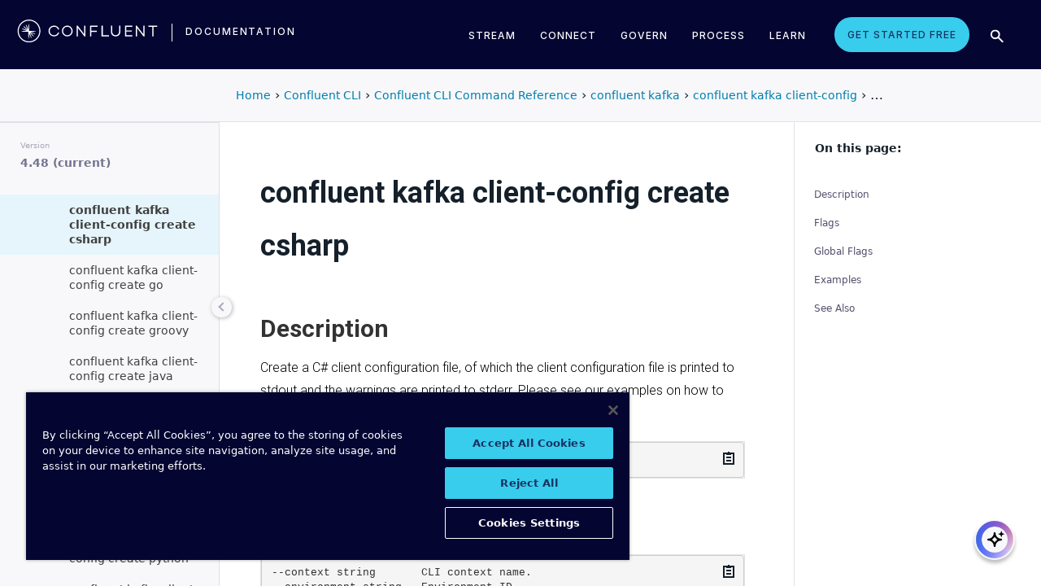

--- FILE ---
content_type: text/html
request_url: https://docs.confluent.io/confluent-cli/current/command-reference/kafka/client-config/create/confluent_kafka_client-config_create_csharp.html
body_size: 18285
content:
<!DOCTYPE html><!--[if IE 8]><html class="no-js lt-ie9" lang="en" > <![endif]--><!--[if gt IE 8]><!--><html class=no-js lang=en docs-component=docs-confluent-cli><head><meta charset=utf-8><meta name=viewport content="width=device-width, initial-scale=1"><meta name=viewport content="width=device-width, initial-scale=1.0"><meta class=swiftype name=site-id data-type=integer content=1><meta class=swiftype name=language-id data-type=integer content=1><meta class=swiftype name=docs-boost data-type=integer content=8><meta class=swiftype name=section-id data-type=integer content=10><meta name=zd-site-verification content=0dew1bmkf2amytvoh39y8tj><meta name=zd-site-verification content=ut9n0zk4l3mco6m92eemsa><title>confluent kafka client-config create csharp &#124; Confluent Documentation</title><script type=text/javascript src=../../../../_static/js/referrer-utils.js></script><script type=text/javascript>
            const domainId = location.hostname === 'docs.confluent.io'
            ? 'de8a759b-2c2e-4d76-a8c3-5f9ab4205447'
            : 'de8a759b-2c2e-4d76-a8c3-5f9ab4205447-test';
            const autoblockScript = document.createElement('script');
            const otSDKStubScript = document.createElement('script');
            const onetrustScript = document.createElement('script');
            autoblockScript.src = 'https://cdn.cookielaw.org/consent/' + domainId + '/OtAutoBlock.js';
            otSDKStubScript.src = 'https://cdn.cookielaw.org/scripttemplates/otSDKStub.js';
            otSDKStubScript.setAttribute('data-document-language', 'true');
            otSDKStubScript.setAttribute('charset', 'UTF-8');
            otSDKStubScript.setAttribute('data-domain-script', domainId);
            onetrustScript.src = '../../../../_static/js/onetrust.js';
            document.head.appendChild(autoblockScript);
            document.head.appendChild(otSDKStubScript);
            document.head.appendChild(onetrustScript);
        </script><script src=https://js.sentry-cdn.com/8c49b845e0322ec3a2513966535f5273.min.js crossorigin=anonymous></script><link rel="shortcut icon" href=../../../../_static/favicon.ico><link rel=canonical href=https://docs.confluent.io/confluent-cli/current/command-reference/kafka/client-config/create/confluent_kafka_client-config_create_csharp.html><link rel=stylesheet href=../../../../_static/css/core.css type=text/css><link rel=stylesheet href=../../../../_static/pygments.css type=text/css><link rel=stylesheet href=../../../../_static/css/theme.css type=text/css><link rel=stylesheet href=../../../../_static/sphinx-design.min.css type=text/css><link rel=stylesheet href=../../../../_static/custom.css type=text/css><link rel=stylesheet href=../../../../_static/css/confluent.css type=text/css><link rel=stylesheet href=../../../../_static/css/com_google_fonts_Lato_Roboto.css type=text/css><link rel=stylesheet href=../../../../_static/css/bootstrap.min.css type=text/css><link rel=stylesheet href=../../../../_static/css/style.css type=text/css><link rel=stylesheet href=../../../../_static/css/core.css type=text/css><link rel=stylesheet href=../../../../_static/_local-static/css/style.css type=text/css><link rel=stylesheet id=roboto-css href="https://fonts.googleapis.com/css?family=Roboto%3A400%2C300%2C100%2C500%2C700" type=text/css media=all><link rel=index title=Index href=../../../../genindex.html><link rel=search title=Search href=../../../../search.html><link rel=top title="Project name not set 4.48.0 documentation" href=../../../../index.html><link rel=up title="confluent kafka client-config create" href=index.html><link rel=next title="confluent kafka client-config create go" href=confluent_kafka_client-config_create_go.html><link rel=prev title="confluent kafka client-config create cpp" href=confluent_kafka_client-config_create_cpp.html><script src=../../../../_static/js/modernizr.min.js></script><noscript><style>.wy-nav-side{opacity:1!important}.sticky-menu{display:none!important}.wy-nav-content-wrap{width:100%!important}</style></noscript></head><body class="wy-body-for-nav third-column" role=document><svg style="display: none" width=14 height=14><symbol id=arrow-inline stroke=currentColor fill=currentColor stroke-width=0 viewbox="0 0 512 512" xmlns=http://www.w3.org/2000/svg><path d="M294.1 256L167 129c-9.4-9.4-9.4-24.6 0-33.9s24.6-9.3 34 0L345 239c9.1 9.1
            9.3 23.7.7 33.1L201.1 417c-4.7 4.7-10.9 7-17 7s-12.3-2.3-17-7c-9.4-9.4-9.4-24.6 0-33.9l127-127.1z"></path></symbol></svg><div class=page-headerbar><div class=page-headerbar-inner><div class=logo-container><a href=https://confluent.io/ title=Confluent class=logo><div class=tiny-logo><svg width=21 height=21 xmlns:x=ns_extend; xmlns:i=ns_ai; xmlns:graph=ns_graphs; xmlns=http://www.w3.org/2000/svg xmlns:xlink=http://www.w3.org/1999/xlink version=1.1 id=Layer_1 x=0px y=0px viewbox="0 0 43 43" style="enable-background:new 0 0 43 43;" xml:space=preserve><g fill=#ffffff><path class=st0 d="M30.8,22.7c1.1-0.1,2.2-0.1,3.3-0.2v-0.8c-1.1-0.1-2.2-0.1-3.3-0.2l-3.3-0.1c-1.9-0.1-3.9-0.1-5.8-0.1   c0-1.9,0-3.9-0.1-5.8l-0.1-3.3c-0.1-1.1-0.1-2.2-0.2-3.3h-0.9c-0.1,1.1-0.1,2.2-0.2,3.3l-0.1,3.3c0,0.9,0,1.8,0,2.7   c-0.4-0.8-0.7-1.7-1.1-2.5l-1.4-3c-0.5-1-0.9-2-1.4-3L15.4,10c0.4,1.1,0.7,2.1,1.1,3.1l1.2,3.1c0.3,0.9,0.7,1.7,1,2.6   c-0.7-0.6-1.3-1.3-2-1.9l-2.4-2.3c-0.8-0.7-1.6-1.5-2.5-2.2l-0.7,0.7c0.7,0.8,1.5,1.6,2.2,2.5l2.3,2.4c0.6,0.7,1.3,1.3,1.9,2   c-0.8-0.3-1.7-0.7-2.6-1l-3.1-1.2c-1-0.4-2.1-0.8-3.1-1.1l-0.4,0.9c1,0.5,2,0.9,3,1.4l3,1.4c0.8,0.4,1.7,0.7,2.5,1.1   c-0.9,0-1.8,0-2.7,0l-3.3,0.1c-1.1,0.1-2.2,0.1-3.3,0.2v0.9c1.1,0.1,2.2,0.1,3.3,0.2l3.3,0.1c2,0.1,3.9,0.1,5.8,0.1   c0,1.9,0,3.9,0.1,5.8l0.1,3.3c0.1,1.1,0.1,2.2,0.2,3.3h0.8c0.1-1.1,0.1-2.2,0.2-3.3l0.1-3.3c0-0.9,0-1.9,0.1-2.8   c0.4,0.9,0.7,1.7,1.1,2.6l1.4,3c0.5,1,0.9,2,1.4,3l0.8-0.3c-0.3-1.1-0.7-2.1-1.1-3.1L24.1,28c-0.3-0.9-0.7-1.7-1-2.6   c0.7,0.7,1.3,1.3,2,1.9l2.4,2.3c0.8,0.7,1.6,1.5,2.5,2.2l0.6-0.6c-0.7-0.8-1.5-1.6-2.2-2.5l-2.3-2.4c-0.6-0.7-1.3-1.4-1.9-2   c0.9,0.3,1.7,0.7,2.6,1l3.1,1.2c1,0.4,2.1,0.8,3.1,1.1l0.3-0.8c-1-0.5-2-1-3-1.4l-3-1.4c-0.9-0.4-1.7-0.8-2.6-1.1   c0.9,0,1.9,0,2.8-0.1C27.5,22.8,30.8,22.7,30.8,22.7z"></path><path class=st0 d="M21.5,43C9.6,43,0,33.4,0,21.5S9.6,0,21.5,0S43,9.6,43,21.5S33.4,43,21.5,43 M21.5,2C10.8,2,2,10.8,2,21.5   S10.8,41,21.5,41S41,32.2,41,21.5S32.2,2,21.5,2"></path></g></svg></div><div class=regular-logo><svg xmlns=http://www.w3.org/2000/svg width=212 height=41 viewbox="0 0 212 41"><g fill=#0074A1 fill-rule=evenodd><path d="M62.065 22.19H64c-.755 3.472-3.705 5.81-7.646 5.81C51.728 28 48 24.55 48 19.989 48 15.427 51.728 12 56.354 12c3.94 0 6.89 2.315 7.646 5.787h-1.935c-.661-2.519-2.785-4.107-5.71-4.107-3.635 0-6.467 2.7-6.467 6.309 0 3.608 2.832 6.332 6.466 6.332 2.926 0 5.05-1.635 5.71-4.131M84 20c0 4.455-3.57 8-8 8s-8-3.545-8-8 3.57-8 8-8 8 3.545 8 8m-1.808 0c0-3.5-2.711-6.318-6.192-6.318-3.48 0-6.192 2.818-6.192 6.318 0 3.5 2.712 6.318 6.192 6.318S82.192 23.5 82.192 20M103 12v16h-1.48l-9.75-12.612V28H90V12h1.435l9.794 12.777V12zM111.86 13.718V19.6h8.15v1.717h-8.15V28H110V12h11v1.718zM138 26.282V28h-11V12h1.914v14.282zM155 20.994c0 4.185-2.79 7.006-7 7.006s-7-2.82-7-7.006V12h1.9v8.994c0 3.075 2.02 5.295 5.1 5.295 3.055 0 5.1-2.22 5.1-5.295V12h1.9v8.994zM163.826 13.718V19.2h8.25v1.718h-8.25v5.365H173V28h-11V12h11v1.718zM191 12v16h-1.48l-9.75-12.612V28H178V12h1.435l9.794 12.777V12zM210 13.718h-5.626V28h-1.77V13.718H197V12h13zM26.375 20.975c.875-.047 1.75-.075 2.625-.139v-.672c-.875-.064-1.75-.092-2.625-.14l-2.625-.081c-1.54-.047-3.08-.06-4.622-.07-.003-1.54-.01-3.082-.051-4.623l-.074-2.625c-.045-.875-.07-1.75-.132-2.625h-.742c-.062.875-.087 1.75-.132 2.625l-.073 2.625c-.02.723-.029 1.447-.036 2.17-.285-.665-.57-1.33-.865-1.991l-1.072-2.397c-.377-.79-.735-1.59-1.127-2.375l-.684.285c.277.831.589 1.65.882 2.475l.937 2.454c.258.675.526 1.346.796 2.018a129.517 129.517 0 0 0-1.56-1.509l-1.908-1.804c-.65-.587-1.287-1.188-1.95-1.763l-.523.524c.574.663 1.175 1.3 1.762 1.95l1.804 1.908c.498.525 1.003 1.043 1.509 1.56-.672-.27-1.343-.538-2.019-.796l-2.453-.937c-.825-.293-1.644-.605-2.476-.883l-.284.685c.785.392 1.584.75 2.375 1.127l2.397 1.072c.66.295 1.325.58 1.99.864-.723.008-1.446.017-2.17.036l-2.624.074c-.875.045-1.75.07-2.625.132v.742c.875.062 1.75.087 2.625.132l2.625.073c1.542.042 3.083.049 4.624.052.01 1.54.022 3.081.069 4.622l.082 2.625c.047.875.075 1.75.139 2.625h.672c.064-.875.092-1.75.14-2.625l.081-2.625c.023-.741.035-1.482.046-2.223.292.681.587 1.361.892 2.037l1.08 2.393c.378.79.738 1.588 1.133 2.373l.62-.259c-.275-.832-.583-1.651-.875-2.478l-.93-2.455c-.262-.694-.534-1.383-.808-2.072.531.517 1.063 1.032 1.604 1.54l1.913 1.799c.652.585 1.29 1.184 1.955 1.758l.476-.476c-.574-.664-1.173-1.303-1.758-1.955l-1.799-1.914a132.32 132.32 0 0 0-1.539-1.603c.688.275 1.377.546 2.07.809l2.457.929c.826.292 1.645.6 2.478.876l.258-.622c-.785-.393-1.582-.755-2.373-1.133l-2.393-1.08c-.676-.304-1.356-.598-2.036-.892.74-.01 1.481-.022 2.222-.045l2.625-.082z"/><path d="M19 37C9.626 37 2 29.374 2 20 2 10.626 9.626 3 19 3c9.374 0 17 7.626 17 17 0 9.374-7.626 17-17 17m0-32.41C10.503 4.59 3.59 11.502 3.59 20S10.503 35.41 19 35.41 34.41 28.497 34.41 20 27.497 4.59 19 4.59"/></g></svg></div></a><div class=secondary-logo-container><a href=/ title=Documentation rel=home trackingtext=logo_text> documentation </a></div></div><div class=page-header-nav-mobile><div class=nav-options><div class=cta-wrapper><a href=https://www.confluent.io/get-started/ class=cta-button-alt-light>Get Started Free</a></div><button class=search-toggle-mobile type=button><img src=/_static/images/icons/icon-search-simple.svg></button><div class=hamburger><span class=line></span><span class=line></span><span class=line></span></div><div class=search-wrapper-mobile><form class=search-input-form><img class=search-input-icon src=/_static/images/icons/icon-search-simple.svg><input type=text class="st-search-input st-default-search-input" id=st-search-input-mobile placeholder="Search documentation"><button class=search-close type=button><img src=/_static/images/icons/icon-close.svg></button></form></div></div><nav class=mobile-nav><ul class=nav-accordions><li class=cta><a href=https://www.confluent.io/get-started/ class=cta-button-alt-light>Get Started Free</a></li><li class=nav-accordion-wrapper><div class=nav-accordion><div aria-label class=header id=streamMenuMobile> Stream <div class=arrow></div></div><ul class=menu aria-labelledby=streamMenuMobile role=menu><div class=nav-menu-section><div class=nav-content><div><a class=nav-item href=https://docs.confluent.io/cloud/current/get-started/index.html><div class=nav-item-inner><div class=nav-item-title>Confluent Cloud</div><p>Fully-managed data streaming platform with a cloud-native Kafka engine (KORA) for elastic scaling, with enterprise security, stream processing, governance.</p></div><div class=arrow-icon><svg><use xlink:href=#arrow-inline></use></svg></div></a><a class=nav-item href=https://docs.confluent.io/platform/current/get-started/platform-quickstart.html><div class=nav-item-inner><div class=nav-item-title>Confluent Platform</div><p>An on-premises enterprise-grade distribution of Apache Kafka with enterprise security, stream processing, governance.</p></div><div class=arrow-icon><svg><use xlink:href=#arrow-inline></use></svg></div></a></div></div></div></ul></div></li><li class=nav-accordion-wrapper><div class=nav-accordion><div aria-label class=header id=connectMenuMobile> Connect <div class=arrow></div></div><ul class=menu aria-labelledby=connectMenuMobile role=menu><div class=nav-menu-section><div class=nav-content><div><a class=nav-item href=https://docs.confluent.io/cloud/current/connectors/index.html><div class=nav-item-inner><div class=nav-item-title>Managed</div><p>Use fully-managed connectors with Confluent Cloud to connect to data sources and sinks.</p></div><div class=arrow-icon><svg><use xlink:href=#arrow-inline></use></svg></div></a><a class=nav-item href=https://docs.confluent.io/platform/current/connect/index.html><div class=nav-item-inner><div class=nav-item-title>Self-Managed</div><p>Use self-managed connectors with Confluent Platform to connect to data sources and sinks.</p></div><div class=arrow-icon><svg><use xlink:href=#arrow-inline></use></svg></div></a></div></div></div></ul></div></li><li class=nav-accordion-wrapper><div class=nav-accordion><div aria-label class=header id=governMenuMobile> Govern <div class=arrow></div></div><ul class=menu aria-labelledby=governMenuMobile role=menu><div class=nav-menu-section><div class=nav-content><div><a class=nav-item href=https://docs.confluent.io/cloud/current/stream-governance/index.html><div class=nav-item-inner><div class=nav-item-title>Managed</div><p>Use fully-managed Schema Registry and Stream Governance with Confluent Cloud.</p></div><div class=arrow-icon><svg><use xlink:href=#arrow-inline></use></svg></div></a><a class=nav-item href=https://docs.confluent.io/platform/current/schema-registry/index.html><div class=nav-item-inner><div class=nav-item-title>Self-Managed</div><p>Use self-managed Schema Registry and Stream Governance with Confluent Platform.</p></div><div class=arrow-icon><svg><use xlink:href=#arrow-inline></use></svg></div></a></div></div></div></ul></div></li><li class=nav-accordion-wrapper><div class=nav-accordion><div aria-label class=header id=processMenuMobile> Process <div class=arrow></div></div><ul class=menu aria-labelledby=processMenuMobile role=menu><div class=nav-menu-section><div class=nav-content><div><a class=nav-item href=https://docs.confluent.io/cloud/current/flink/index.html><div class=nav-item-inner><div class=nav-item-title>Managed</div><p>Use Flink on Confluent Cloud to run complex, stateful, low-latency streaming applications.</p></div><div class=arrow-icon><svg><use xlink:href=#arrow-inline></use></svg></div></a><a class=nav-item href=https://docs.confluent.io/platform/current/flink/overview.html><div class=nav-item-inner><div class=nav-item-title>Self-Managed</div><p>Use Flink on Confluent Platform to run complex, stateful, low-latency streaming applications.</p></div><div class=arrow-icon><svg><use xlink:href=#arrow-inline></use></svg></div></a></div></div></div></ul></div></li></ul></nav></div><div class=page-header-nav><div class=dropdown><a href id=streamMenu data-hover=dropdown data-delay=250 data-hover-delay=400 aria-label aria-haspopup=true aria='expanded="false"'> Stream </a><div class="dropdown-menu dropdown-menu-center" aria-labelledby=streamMenu role=menu><div class=nav-menu-section><div class=nav-content><div><a class=nav-item href=https://docs.confluent.io/cloud/current/get-started/index.html><div class=nav-item-inner><div class=nav-item-title>Confluent Cloud</div><p>Fully-managed data streaming platform with a cloud-native Kafka engine (KORA) for elastic scaling, with enterprise security, stream processing, governance.</p></div><div class=arrow-icon><svg><use xlink:href=#arrow-inline></use></svg></div></a><a class=nav-item href=https://docs.confluent.io/platform/current/get-started/platform-quickstart.html><div class=nav-item-inner><div class=nav-item-title>Confluent Platform</div><p>An on-premises enterprise-grade distribution of Apache Kafka with enterprise security, stream processing, governance.</p></div><div class=arrow-icon><svg><use xlink:href=#arrow-inline></use></svg></div></a></div></div></div></div></div><div class=dropdown><a href id=connectMenu data-hover=dropdown data-delay=250 data-hover-delay=400 aria-label aria-haspopup=true aria='expanded="false"'> Connect </a><div class="dropdown-menu dropdown-menu-center" aria-labelledby=connectMenu role=menu><div class=nav-menu-section><div class=nav-content><div><a class=nav-item href=https://docs.confluent.io/cloud/current/connectors/index.html><div class=nav-item-inner><div class=nav-item-title>Managed</div><p>Use fully-managed connectors with Confluent Cloud to connect to data sources and sinks.</p></div><div class=arrow-icon><svg><use xlink:href=#arrow-inline></use></svg></div></a><a class=nav-item href=https://docs.confluent.io/platform/current/connect/index.html><div class=nav-item-inner><div class=nav-item-title>Self-Managed</div><p>Use self-managed connectors with Confluent Platform to connect to data sources and sinks.</p></div><div class=arrow-icon><svg><use xlink:href=#arrow-inline></use></svg></div></a></div></div></div></div></div><div class=dropdown><a href id=governMenu data-hover=dropdown data-delay=250 data-hover-delay=400 aria-label aria-haspopup=true aria='expanded="false"'> Govern </a><div class="dropdown-menu dropdown-menu-center" aria-labelledby=governMenu role=menu><div class=nav-menu-section><div class=nav-content><div><a class=nav-item href=https://docs.confluent.io/cloud/current/stream-governance/index.html><div class=nav-item-inner><div class=nav-item-title>Managed</div><p>Use fully-managed Schema Registry and Stream Governance with Confluent Cloud.</p></div><div class=arrow-icon><svg><use xlink:href=#arrow-inline></use></svg></div></a><a class=nav-item href=https://docs.confluent.io/platform/current/schema-registry/index.html><div class=nav-item-inner><div class=nav-item-title>Self-Managed</div><p>Use self-managed Schema Registry and Stream Governance with Confluent Platform.</p></div><div class=arrow-icon><svg><use xlink:href=#arrow-inline></use></svg></div></a></div></div></div></div></div><div class=dropdown><a href id=processMenu data-hover=dropdown data-delay=250 data-hover-delay=400 aria-label aria-haspopup=true aria='expanded="false"'> Process </a><div class="dropdown-menu dropdown-menu-center" aria-labelledby=processMenu role=menu><div class=nav-menu-section><div class=nav-content><div><a class=nav-item href=https://docs.confluent.io/cloud/current/flink/index.html><div class=nav-item-inner><div class=nav-item-title>Managed</div><p>Use Flink on Confluent Cloud to run complex, stateful, low-latency streaming applications.</p></div><div class=arrow-icon><svg><use xlink:href=#arrow-inline></use></svg></div></a><a class=nav-item href=https://docs.confluent.io/platform/current/flink/overview.html><div class=nav-item-inner><div class=nav-item-title>Self-Managed</div><p>Use Flink on Confluent Platform to run complex, stateful, low-latency streaming applications.</p></div><div class=arrow-icon><svg><use xlink:href=#arrow-inline></use></svg></div></a></div></div></div></div></div><div class=dropdown><a href=https://developer.confluent.io/ id=confluent-developer data-delay=250 data-hover-delay=400 aria-label="Confluent Developer" aria-haspopup=false aria='expanded="false"'> Learn </a></div><a href=https://www.confluent.io/get-started/ class=cta-button-alt-light>Get Started Free</a><button class=search-toggle type=button><img src=/_static/images/icons/icon-search-simple.svg></button><div class=search-wrapper><form class=search-input-form><img class=search-input-icon src=/_static/images/icons/icon-search-simple.svg><input type=text class="st-search-input st-default-search-input" id=st-search-input placeholder="Search documentation"><button class=search-close type=button><img src=/_static/images/icons/icon-close.svg></button></form></div></div></div></div><div class=page-headerbar-subnav><div class=subnav-header></div><div class=subnav-breadcrumbs><ol class=breadcrumbs vocab=https://schema.org/ typeof=BreadcrumbList><li class=crumb property=itemListElement typeof=ListItem><a property=item href=https://docs.confluent.io/ typeof=WebPage><span property=name>Home</span></a><meta property=position content=1></li><li class=crumb property=itemListElement typeof=ListItem><a property=item typeof=WebPage href=https://docs.confluent.io/confluent-cli/4.48/overview.html><span property=name>Confluent CLI</span></a><meta property=position content=2></li><li class=crumb property=itemListElement typeof=ListItem><a property=item typeof=WebPage href=../../../index.html><span property=name>Confluent CLI Command Reference</span></a><meta property=position content=3></li><li class=crumb property=itemListElement typeof=ListItem><a property=item typeof=WebPage href=../../index.html><span property=name>confluent kafka</span></a><meta property=position content=4></li><li class=crumb property=itemListElement typeof=ListItem><a property=item typeof=WebPage href=../index.html><span property=name>confluent kafka client-config</span></a><meta property=position content=5></li><li class=crumb property=itemListElement typeof=ListItem><a property=item typeof=WebPage href=index.html><span property=name>confluent kafka client-config create</span></a><meta property=position content=6></li></ol></div><div class=mobile-nav-x-toggle data-toggle=wy-nav-top></div></div><main class=c-body><div class=wy-grid-for-nav><nav data-toggle=wy-nav-shift class=wy-nav-side><div class=selector-container><div id=version-selector class=option-selector-container><label for=version-select>Version</label><select id=version-select class=option-selector></select></div></div><div class=wy-side-scroll><div class="wy-menu wy-menu-vertical" role=navigation aria-label="main navigation"><p class=caption role=heading><span class=caption-text>CONFLUENT CLI</span></p><ul class=current><li class=toctree-l1><a class="reference internal" href=../../../../overview.html>Get Started</a></li><li class=toctree-l1><a class="reference internal" href=../../../../install.html>Install CLI</a></li><li class=toctree-l1><a class="reference internal" href=../../../../migrate.html>Update to CLI v4</a></li><li class=toctree-l1><a class="reference internal" href=../../../../cp-produce-consume.html>Configure and Manage</a></li><li class=toctree-l1><a class="reference internal" href=../../../../connect.html>Connect to Confluent Cloud</a></li><li class="toctree-l1 current expand has-children"><a class="reference internal" href=../../../index.html>Command Reference</a><ul class=current><li class=toctree-l2><a class="reference internal" href=../../../overview.html>Overview</a></li><li class=toctree-l2><a class="reference internal" href=../../../confluent_ai.html>confluent ai</a></li><li class="toctree-l2 has-children"><a class="reference internal" href=../../../api-key/index.html>confluent api-key</a><ul><li class=toctree-l3><a class="reference internal" href=../../../api-key/confluent_api-key_create.html>confluent api-key create</a></li><li class=toctree-l3><a class="reference internal" href=../../../api-key/confluent_api-key_delete.html>confluent api-key delete</a></li><li class=toctree-l3><a class="reference internal" href=../../../api-key/confluent_api-key_describe.html>confluent api-key describe</a></li><li class=toctree-l3><a class="reference internal" href=../../../api-key/confluent_api-key_list.html>confluent api-key list</a></li><li class=toctree-l3><a class="reference internal" href=../../../api-key/confluent_api-key_store.html>confluent api-key store</a></li><li class=toctree-l3><a class="reference internal" href=../../../api-key/confluent_api-key_update.html>confluent api-key update</a></li><li class=toctree-l3><a class="reference internal" href=../../../api-key/confluent_api-key_use.html>confluent api-key use</a></li></ul></li><li class="toctree-l2 has-children"><a class="reference internal" href=../../../asyncapi/index.html>confluent asyncapi</a><ul><li class=toctree-l3><a class="reference internal" href=../../../asyncapi/confluent_asyncapi_export.html>confluent asyncapi export</a></li><li class=toctree-l3><a class="reference internal" href=../../../asyncapi/confluent_asyncapi_import.html>confluent asyncapi import</a></li></ul></li><li class="toctree-l2 has-children"><a class="reference internal" href=../../../audit-log/index.html>confluent audit-log</a><ul><li class="toctree-l3 has-children"><a class="reference internal" href=../../../audit-log/config/index.html>confluent audit-log config</a><ul><li class=toctree-l4><a class="reference internal" href=../../../audit-log/config/confluent_audit-log_config_describe.html>confluent audit-log config describe</a></li><li class=toctree-l4><a class="reference internal" href=../../../audit-log/config/confluent_audit-log_config_edit.html>confluent audit-log config edit</a></li><li class=toctree-l4><a class="reference internal" href=../../../audit-log/config/confluent_audit-log_config_migrate.html>confluent audit-log config migrate</a></li><li class=toctree-l4><a class="reference internal" href=../../../audit-log/config/confluent_audit-log_config_update.html>confluent audit-log config update</a></li></ul></li><li class=toctree-l3><a class="reference internal" href=../../../audit-log/confluent_audit-log_describe.html>confluent audit-log describe</a></li><li class="toctree-l3 has-children"><a class="reference internal" href=../../../audit-log/route/index.html>confluent audit-log route</a><ul><li class=toctree-l4><a class="reference internal" href=../../../audit-log/route/confluent_audit-log_route_list.html>confluent audit-log route list</a></li><li class=toctree-l4><a class="reference internal" href=../../../audit-log/route/confluent_audit-log_route_lookup.html>confluent audit-log route lookup</a></li></ul></li></ul></li><li class="toctree-l2 has-children"><a class="reference internal" href=../../../billing/index.html>confluent billing</a><ul><li class="toctree-l3 has-children"><a class="reference internal" href=../../../billing/cost/index.html>confluent billing cost</a><ul><li class=toctree-l4><a class="reference internal" href=../../../billing/cost/confluent_billing_cost_list.html>confluent billing cost list</a></li></ul></li><li class="toctree-l3 has-children"><a class="reference internal" href=../../../billing/payment/index.html>confluent billing payment</a><ul><li class=toctree-l4><a class="reference internal" href=../../../billing/payment/confluent_billing_payment_describe.html>confluent billing payment describe</a></li><li class=toctree-l4><a class="reference internal" href=../../../billing/payment/confluent_billing_payment_update.html>confluent billing payment update</a></li></ul></li><li class="toctree-l3 has-children"><a class="reference internal" href=../../../billing/price/index.html>confluent billing price</a><ul><li class=toctree-l4><a class="reference internal" href=../../../billing/price/confluent_billing_price_list.html>confluent billing price list</a></li></ul></li><li class="toctree-l3 has-children"><a class="reference internal" href=../../../billing/promo/index.html>confluent billing promo</a><ul><li class=toctree-l4><a class="reference internal" href=../../../billing/promo/confluent_billing_promo_add.html>confluent billing promo add</a></li><li class=toctree-l4><a class="reference internal" href=../../../billing/promo/confluent_billing_promo_list.html>confluent billing promo list</a></li></ul></li></ul></li><li class="toctree-l2 has-children"><a class="reference internal" href=../../../byok/index.html>confluent byok</a><ul><li class=toctree-l3><a class="reference internal" href=../../../byok/confluent_byok_create.html>confluent byok create</a></li><li class=toctree-l3><a class="reference internal" href=../../../byok/confluent_byok_delete.html>confluent byok delete</a></li><li class=toctree-l3><a class="reference internal" href=../../../byok/confluent_byok_describe.html>confluent byok describe</a></li><li class=toctree-l3><a class="reference internal" href=../../../byok/confluent_byok_list.html>confluent byok list</a></li></ul></li><li class="toctree-l2 has-children"><a class="reference internal" href=../../../ccpm/index.html>confluent ccpm</a><ul><li class="toctree-l3 has-children"><a class="reference internal" href=../../../ccpm/plugin/index.html>confluent ccpm plugin</a><ul><li class=toctree-l4><a class="reference internal" href=../../../ccpm/plugin/confluent_ccpm_plugin_create.html>confluent ccpm plugin create</a></li><li class=toctree-l4><a class="reference internal" href=../../../ccpm/plugin/confluent_ccpm_plugin_delete.html>confluent ccpm plugin delete</a></li><li class=toctree-l4><a class="reference internal" href=../../../ccpm/plugin/confluent_ccpm_plugin_describe.html>confluent ccpm plugin describe</a></li><li class=toctree-l4><a class="reference internal" href=../../../ccpm/plugin/confluent_ccpm_plugin_list.html>confluent ccpm plugin list</a></li><li class=toctree-l4><a class="reference internal" href=../../../ccpm/plugin/confluent_ccpm_plugin_update.html>confluent ccpm plugin update</a></li><li class="toctree-l4 has-children"><a class="reference internal" href=../../../ccpm/plugin/version/index.html>confluent ccpm plugin version</a><ul><li class=toctree-l5><a class="reference internal" href=../../../ccpm/plugin/version/confluent_ccpm_plugin_version_create.html>confluent ccpm plugin version create</a></li><li class=toctree-l5><a class="reference internal" href=../../../ccpm/plugin/version/confluent_ccpm_plugin_version_delete.html>confluent ccpm plugin version delete</a></li><li class=toctree-l5><a class="reference internal" href=../../../ccpm/plugin/version/confluent_ccpm_plugin_version_describe.html>confluent ccpm plugin version describe</a></li><li class=toctree-l5><a class="reference internal" href=../../../ccpm/plugin/version/confluent_ccpm_plugin_version_list.html>confluent ccpm plugin version list</a></li></ul></li></ul></li></ul></li><li class=toctree-l2><a class="reference internal" href=../../../confluent_cloud-signup.html>confluent cloud-signup</a></li><li class="toctree-l2 has-children"><a class="reference internal" href=../../../cluster/index.html>confluent cluster</a><ul><li class=toctree-l3><a class="reference internal" href=../../../cluster/confluent_cluster_describe.html>confluent cluster describe</a></li><li class=toctree-l3><a class="reference internal" href=../../../cluster/confluent_cluster_list.html>confluent cluster list</a></li><li class=toctree-l3><a class="reference internal" href=../../../cluster/confluent_cluster_register.html>confluent cluster register</a></li><li class=toctree-l3><a class="reference internal" href=../../../cluster/confluent_cluster_unregister.html>confluent cluster unregister</a></li></ul></li><li class=toctree-l2><a class="reference internal" href=../../../confluent_completion.html>confluent completion</a></li><li class="toctree-l2 has-children"><a class="reference internal" href=../../../configuration/index.html>confluent configuration</a><ul><li class=toctree-l3><a class="reference internal" href=../../../configuration/confluent_configuration_describe.html>confluent configuration describe</a></li><li class=toctree-l3><a class="reference internal" href=../../../configuration/confluent_configuration_list.html>confluent configuration list</a></li><li class=toctree-l3><a class="reference internal" href=../../../configuration/confluent_configuration_update.html>confluent configuration update</a></li></ul></li><li class="toctree-l2 has-children"><a class="reference internal" href=../../../connect/index.html>confluent connect</a><ul><li class="toctree-l3 has-children"><a class="reference internal" href=../../../connect/artifact/index.html>confluent connect artifact</a><ul><li class=toctree-l4><a class="reference internal" href=../../../connect/artifact/confluent_connect_artifact_create.html>confluent connect artifact create</a></li><li class=toctree-l4><a class="reference internal" href=../../../connect/artifact/confluent_connect_artifact_delete.html>confluent connect artifact delete</a></li><li class=toctree-l4><a class="reference internal" href=../../../connect/artifact/confluent_connect_artifact_describe.html>confluent connect artifact describe</a></li><li class=toctree-l4><a class="reference internal" href=../../../connect/artifact/confluent_connect_artifact_list.html>confluent connect artifact list</a></li></ul></li><li class="toctree-l3 has-children"><a class="reference internal" href=../../../connect/cluster/index.html>confluent connect cluster</a><ul><li class=toctree-l4><a class="reference internal" href=../../../connect/cluster/confluent_connect_cluster_create.html>confluent connect cluster create</a></li><li class=toctree-l4><a class="reference internal" href=../../../connect/cluster/confluent_connect_cluster_delete.html>confluent connect cluster delete</a></li><li class=toctree-l4><a class="reference internal" href=../../../connect/cluster/confluent_connect_cluster_describe.html>confluent connect cluster describe</a></li><li class=toctree-l4><a class="reference internal" href=../../../connect/cluster/confluent_connect_cluster_list.html>confluent connect cluster list</a></li><li class=toctree-l4><a class="reference internal" href=../../../connect/cluster/confluent_connect_cluster_pause.html>confluent connect cluster pause</a></li><li class=toctree-l4><a class="reference internal" href=../../../connect/cluster/confluent_connect_cluster_resume.html>confluent connect cluster resume</a></li><li class=toctree-l4><a class="reference internal" href=../../../connect/cluster/confluent_connect_cluster_update.html>confluent connect cluster update</a></li></ul></li><li class="toctree-l3 has-children"><a class="reference internal" href=../../../connect/custom-connector-runtime/index.html>confluent connect custom-connector-runtime</a><ul><li class=toctree-l4><a class="reference internal" href=../../../connect/custom-connector-runtime/confluent_connect_custom-connector-runtime_list.html>confluent connect custom-connector-runtime list</a></li></ul></li><li class="toctree-l3 has-children"><a class="reference internal" href=../../../connect/custom-plugin/index.html>confluent connect custom-plugin</a><ul><li class=toctree-l4><a class="reference internal" href=../../../connect/custom-plugin/confluent_connect_custom-plugin_create.html>confluent connect custom-plugin create</a></li><li class=toctree-l4><a class="reference internal" href=../../../connect/custom-plugin/confluent_connect_custom-plugin_delete.html>confluent connect custom-plugin delete</a></li><li class=toctree-l4><a class="reference internal" href=../../../connect/custom-plugin/confluent_connect_custom-plugin_describe.html>confluent connect custom-plugin describe</a></li><li class=toctree-l4><a class="reference internal" href=../../../connect/custom-plugin/confluent_connect_custom-plugin_list.html>confluent connect custom-plugin list</a></li><li class=toctree-l4><a class="reference internal" href=../../../connect/custom-plugin/confluent_connect_custom-plugin_update.html>confluent connect custom-plugin update</a></li></ul></li><li class="toctree-l3 has-children"><a class="reference internal" href=../../../connect/event/index.html>confluent connect event</a><ul><li class=toctree-l4><a class="reference internal" href=../../../connect/event/confluent_connect_event_describe.html>confluent connect event describe</a></li></ul></li><li class=toctree-l3><a class="reference internal" href=../../../connect/confluent_connect_logs.html>confluent connect logs</a></li><li class="toctree-l3 has-children"><a class="reference internal" href=../../../connect/offset/index.html>confluent connect offset</a><ul><li class=toctree-l4><a class="reference internal" href=../../../connect/offset/confluent_connect_offset_delete.html>confluent connect offset delete</a></li><li class=toctree-l4><a class="reference internal" href=../../../connect/offset/confluent_connect_offset_describe.html>confluent connect offset describe</a></li><li class="toctree-l4 has-children"><a class="reference internal" href=../../../connect/offset/status/index.html>confluent connect offset status</a><ul><li class=toctree-l5><a class="reference internal" href=../../../connect/offset/status/confluent_connect_offset_status_describe.html>confluent connect offset status describe</a></li></ul></li><li class=toctree-l4><a class="reference internal" href=../../../connect/offset/confluent_connect_offset_update.html>confluent connect offset update</a></li></ul></li><li class="toctree-l3 has-children"><a class="reference internal" href=../../../connect/plugin/index.html>confluent connect plugin</a><ul><li class=toctree-l4><a class="reference internal" href=../../../connect/plugin/confluent_connect_plugin_describe.html>confluent connect plugin describe</a></li><li class=toctree-l4><a class="reference internal" href=../../../connect/plugin/confluent_connect_plugin_install.html>confluent connect plugin install</a></li><li class=toctree-l4><a class="reference internal" href=../../../connect/plugin/confluent_connect_plugin_list.html>confluent connect plugin list</a></li></ul></li></ul></li><li class="toctree-l2 has-children"><a class="reference internal" href=../../../context/index.html>confluent context</a><ul><li class=toctree-l3><a class="reference internal" href=../../../context/confluent_context_delete.html>confluent context delete</a></li><li class=toctree-l3><a class="reference internal" href=../../../context/confluent_context_describe.html>confluent context describe</a></li><li class=toctree-l3><a class="reference internal" href=../../../context/confluent_context_list.html>confluent context list</a></li><li class=toctree-l3><a class="reference internal" href=../../../context/confluent_context_update.html>confluent context update</a></li><li class=toctree-l3><a class="reference internal" href=../../../context/confluent_context_use.html>confluent context use</a></li></ul></li><li class="toctree-l2 has-children"><a class="reference internal" href=../../../environment/index.html>confluent environment</a><ul><li class=toctree-l3><a class="reference internal" href=../../../environment/confluent_environment_create.html>confluent environment create</a></li><li class=toctree-l3><a class="reference internal" href=../../../environment/confluent_environment_delete.html>confluent environment delete</a></li><li class=toctree-l3><a class="reference internal" href=../../../environment/confluent_environment_describe.html>confluent environment describe</a></li><li class=toctree-l3><a class="reference internal" href=../../../environment/confluent_environment_list.html>confluent environment list</a></li><li class=toctree-l3><a class="reference internal" href=../../../environment/confluent_environment_update.html>confluent environment update</a></li><li class=toctree-l3><a class="reference internal" href=../../../environment/confluent_environment_use.html>confluent environment use</a></li></ul></li><li class=toctree-l2><a class="reference internal" href=../../../confluent_feedback.html>confluent feedback</a></li><li class="toctree-l2 has-children"><a class="reference internal" href=../../../flink/index.html>confluent flink</a><ul><li class="toctree-l3 has-children"><a class="reference internal" href=../../../flink/application/index.html>confluent flink application</a><ul><li class=toctree-l4><a class="reference internal" href=../../../flink/application/confluent_flink_application_create.html>confluent flink application create</a></li><li class=toctree-l4><a class="reference internal" href=../../../flink/application/confluent_flink_application_delete.html>confluent flink application delete</a></li><li class=toctree-l4><a class="reference internal" href=../../../flink/application/confluent_flink_application_describe.html>confluent flink application describe</a></li><li class=toctree-l4><a class="reference internal" href=../../../flink/application/confluent_flink_application_list.html>confluent flink application list</a></li><li class=toctree-l4><a class="reference internal" href=../../../flink/application/confluent_flink_application_update.html>confluent flink application update</a></li><li class=toctree-l4><a class="reference internal" href=../../../flink/application/confluent_flink_application_web-ui-forward.html>confluent flink application web-ui-forward</a></li></ul></li><li class="toctree-l3 has-children"><a class="reference internal" href=../../../flink/artifact/index.html>confluent flink artifact</a><ul><li class=toctree-l4><a class="reference internal" href=../../../flink/artifact/confluent_flink_artifact_create.html>confluent flink artifact create</a></li><li class=toctree-l4><a class="reference internal" href=../../../flink/artifact/confluent_flink_artifact_delete.html>confluent flink artifact delete</a></li><li class=toctree-l4><a class="reference internal" href=../../../flink/artifact/confluent_flink_artifact_describe.html>confluent flink artifact describe</a></li><li class=toctree-l4><a class="reference internal" href=../../../flink/artifact/confluent_flink_artifact_list.html>confluent flink artifact list</a></li></ul></li><li class="toctree-l3 has-children"><a class="reference internal" href=../../../flink/catalog/index.html>confluent flink catalog</a><ul><li class=toctree-l4><a class="reference internal" href=../../../flink/catalog/confluent_flink_catalog_create.html>confluent flink catalog create</a></li><li class=toctree-l4><a class="reference internal" href=../../../flink/catalog/confluent_flink_catalog_delete.html>confluent flink catalog delete</a></li><li class=toctree-l4><a class="reference internal" href=../../../flink/catalog/confluent_flink_catalog_describe.html>confluent flink catalog describe</a></li><li class=toctree-l4><a class="reference internal" href=../../../flink/catalog/confluent_flink_catalog_list.html>confluent flink catalog list</a></li></ul></li><li class="toctree-l3 has-children"><a class="reference internal" href=../../../flink/compute-pool/index.html>confluent flink compute-pool</a><ul><li class=toctree-l4><a class="reference internal" href=../../../flink/compute-pool/confluent_flink_compute-pool_create.html>confluent flink compute-pool create</a></li><li class=toctree-l4><a class="reference internal" href=../../../flink/compute-pool/confluent_flink_compute-pool_delete.html>confluent flink compute-pool delete</a></li><li class=toctree-l4><a class="reference internal" href=../../../flink/compute-pool/confluent_flink_compute-pool_describe.html>confluent flink compute-pool describe</a></li><li class=toctree-l4><a class="reference internal" href=../../../flink/compute-pool/confluent_flink_compute-pool_list.html>confluent flink compute-pool list</a></li><li class=toctree-l4><a class="reference internal" href=../../../flink/compute-pool/confluent_flink_compute-pool_unset.html>confluent flink compute-pool unset</a></li><li class=toctree-l4><a class="reference internal" href=../../../flink/compute-pool/confluent_flink_compute-pool_update.html>confluent flink compute-pool update</a></li><li class=toctree-l4><a class="reference internal" href=../../../flink/compute-pool/confluent_flink_compute-pool_use.html>confluent flink compute-pool use</a></li></ul></li><li class="toctree-l3 has-children"><a class="reference internal" href=../../../flink/connection/index.html>confluent flink connection</a><ul><li class=toctree-l4><a class="reference internal" href=../../../flink/connection/confluent_flink_connection_create.html>confluent flink connection create</a></li><li class=toctree-l4><a class="reference internal" href=../../../flink/connection/confluent_flink_connection_delete.html>confluent flink connection delete</a></li><li class=toctree-l4><a class="reference internal" href=../../../flink/connection/confluent_flink_connection_describe.html>confluent flink connection describe</a></li><li class=toctree-l4><a class="reference internal" href=../../../flink/connection/confluent_flink_connection_list.html>confluent flink connection list</a></li><li class=toctree-l4><a class="reference internal" href=../../../flink/connection/confluent_flink_connection_update.html>confluent flink connection update</a></li></ul></li><li class="toctree-l3 has-children"><a class="reference internal" href=../../../flink/connectivity-type/index.html>confluent flink connectivity-type</a><ul><li class=toctree-l4><a class="reference internal" href=../../../flink/connectivity-type/confluent_flink_connectivity-type_use.html>confluent flink connectivity-type use</a></li></ul></li><li class="toctree-l3 has-children"><a class="reference internal" href=../../../flink/detached-savepoint/index.html>confluent flink detached-savepoint</a><ul><li class=toctree-l4><a class="reference internal" href=../../../flink/detached-savepoint/confluent_flink_detached-savepoint_create.html>confluent flink detached-savepoint create</a></li><li class=toctree-l4><a class="reference internal" href=../../../flink/detached-savepoint/confluent_flink_detached-savepoint_delete.html>confluent flink detached-savepoint delete</a></li><li class=toctree-l4><a class="reference internal" href=../../../flink/detached-savepoint/confluent_flink_detached-savepoint_describe.html>confluent flink detached-savepoint describe</a></li><li class=toctree-l4><a class="reference internal" href=../../../flink/detached-savepoint/confluent_flink_detached-savepoint_list.html>confluent flink detached-savepoint list</a></li></ul></li><li class="toctree-l3 has-children"><a class="reference internal" href=../../../flink/endpoint/index.html>confluent flink endpoint</a><ul><li class=toctree-l4><a class="reference internal" href=../../../flink/endpoint/confluent_flink_endpoint_list.html>confluent flink endpoint list</a></li><li class=toctree-l4><a class="reference internal" href=../../../flink/endpoint/confluent_flink_endpoint_unset.html>confluent flink endpoint unset</a></li><li class=toctree-l4><a class="reference internal" href=../../../flink/endpoint/confluent_flink_endpoint_use.html>confluent flink endpoint use</a></li></ul></li><li class="toctree-l3 has-children"><a class="reference internal" href=../../../flink/environment/index.html>confluent flink environment</a><ul><li class=toctree-l4><a class="reference internal" href=../../../flink/environment/confluent_flink_environment_create.html>confluent flink environment create</a></li><li class=toctree-l4><a class="reference internal" href=../../../flink/environment/confluent_flink_environment_delete.html>confluent flink environment delete</a></li><li class=toctree-l4><a class="reference internal" href=../../../flink/environment/confluent_flink_environment_describe.html>confluent flink environment describe</a></li><li class=toctree-l4><a class="reference internal" href=../../../flink/environment/confluent_flink_environment_list.html>confluent flink environment list</a></li><li class=toctree-l4><a class="reference internal" href=../../../flink/environment/confluent_flink_environment_update.html>confluent flink environment update</a></li></ul></li><li class="toctree-l3 has-children"><a class="reference internal" href=../../../flink/region/index.html>confluent flink region</a><ul><li class=toctree-l4><a class="reference internal" href=../../../flink/region/confluent_flink_region_list.html>confluent flink region list</a></li><li class=toctree-l4><a class="reference internal" href=../../../flink/region/confluent_flink_region_unset.html>confluent flink region unset</a></li><li class=toctree-l4><a class="reference internal" href=../../../flink/region/confluent_flink_region_use.html>confluent flink region use</a></li></ul></li><li class="toctree-l3 has-children"><a class="reference internal" href=../../../flink/savepoint/index.html>confluent flink savepoint</a><ul><li class=toctree-l4><a class="reference internal" href=../../../flink/savepoint/confluent_flink_savepoint_create.html>confluent flink savepoint create</a></li><li class=toctree-l4><a class="reference internal" href=../../../flink/savepoint/confluent_flink_savepoint_delete.html>confluent flink savepoint delete</a></li><li class=toctree-l4><a class="reference internal" href=../../../flink/savepoint/confluent_flink_savepoint_describe.html>confluent flink savepoint describe</a></li><li class=toctree-l4><a class="reference internal" href=../../../flink/savepoint/confluent_flink_savepoint_detach.html>confluent flink savepoint detach</a></li><li class=toctree-l4><a class="reference internal" href=../../../flink/savepoint/confluent_flink_savepoint_list.html>confluent flink savepoint list</a></li></ul></li><li class=toctree-l3><a class="reference internal" href=../../../flink/confluent_flink_shell.html>confluent flink shell</a></li><li class="toctree-l3 has-children"><a class="reference internal" href=../../../flink/statement/index.html>confluent flink statement</a><ul><li class=toctree-l4><a class="reference internal" href=../../../flink/statement/confluent_flink_statement_create.html>confluent flink statement create</a></li><li class=toctree-l4><a class="reference internal" href=../../../flink/statement/confluent_flink_statement_delete.html>confluent flink statement delete</a></li><li class=toctree-l4><a class="reference internal" href=../../../flink/statement/confluent_flink_statement_describe.html>confluent flink statement describe</a></li><li class="toctree-l4 has-children"><a class="reference internal" href=../../../flink/statement/exception/index.html>confluent flink statement exception</a><ul><li class=toctree-l5><a class="reference internal" href=../../../flink/statement/exception/confluent_flink_statement_exception_list.html>confluent flink statement exception list</a></li></ul></li><li class=toctree-l4><a class="reference internal" href=../../../flink/statement/confluent_flink_statement_list.html>confluent flink statement list</a></li><li class=toctree-l4><a class="reference internal" href=../../../flink/statement/confluent_flink_statement_rescale.html>confluent flink statement rescale</a></li><li class=toctree-l4><a class="reference internal" href=../../../flink/statement/confluent_flink_statement_resume.html>confluent flink statement resume</a></li><li class=toctree-l4><a class="reference internal" href=../../../flink/statement/confluent_flink_statement_stop.html>confluent flink statement stop</a></li><li class=toctree-l4><a class="reference internal" href=../../../flink/statement/confluent_flink_statement_update.html>confluent flink statement update</a></li><li class=toctree-l4><a class="reference internal" href=../../../flink/statement/confluent_flink_statement_web-ui-forward.html>confluent flink statement web-ui-forward</a></li></ul></li></ul></li><li class="toctree-l2 has-children"><a class="reference internal" href=../../../iam/index.html>confluent iam</a><ul><li class="toctree-l3 has-children"><a class="reference internal" href=../../../iam/acl/index.html>confluent iam acl</a><ul><li class=toctree-l4><a class="reference internal" href=../../../iam/acl/confluent_iam_acl_create.html>confluent iam acl create</a></li><li class=toctree-l4><a class="reference internal" href=../../../iam/acl/confluent_iam_acl_delete.html>confluent iam acl delete</a></li><li class=toctree-l4><a class="reference internal" href=../../../iam/acl/confluent_iam_acl_list.html>confluent iam acl list</a></li></ul></li><li class="toctree-l3 has-children"><a class="reference internal" href=../../../iam/certificate-authority/index.html>confluent iam certificate-authority</a><ul><li class=toctree-l4><a class="reference internal" href=../../../iam/certificate-authority/confluent_iam_certificate-authority_create.html>confluent iam certificate-authority create</a></li><li class=toctree-l4><a class="reference internal" href=../../../iam/certificate-authority/confluent_iam_certificate-authority_delete.html>confluent iam certificate-authority delete</a></li><li class=toctree-l4><a class="reference internal" href=../../../iam/certificate-authority/confluent_iam_certificate-authority_describe.html>confluent iam certificate-authority describe</a></li><li class=toctree-l4><a class="reference internal" href=../../../iam/certificate-authority/confluent_iam_certificate-authority_list.html>confluent iam certificate-authority list</a></li><li class=toctree-l4><a class="reference internal" href=../../../iam/certificate-authority/confluent_iam_certificate-authority_update.html>confluent iam certificate-authority update</a></li></ul></li><li class="toctree-l3 has-children"><a class="reference internal" href=../../../iam/certificate-pool/index.html>confluent iam certificate-pool</a><ul><li class=toctree-l4><a class="reference internal" href=../../../iam/certificate-pool/confluent_iam_certificate-pool_create.html>confluent iam certificate-pool create</a></li><li class=toctree-l4><a class="reference internal" href=../../../iam/certificate-pool/confluent_iam_certificate-pool_delete.html>confluent iam certificate-pool delete</a></li><li class=toctree-l4><a class="reference internal" href=../../../iam/certificate-pool/confluent_iam_certificate-pool_describe.html>confluent iam certificate-pool describe</a></li><li class=toctree-l4><a class="reference internal" href=../../../iam/certificate-pool/confluent_iam_certificate-pool_list.html>confluent iam certificate-pool list</a></li><li class=toctree-l4><a class="reference internal" href=../../../iam/certificate-pool/confluent_iam_certificate-pool_update.html>confluent iam certificate-pool update</a></li></ul></li><li class="toctree-l3 has-children"><a class="reference internal" href=../../../iam/group-mapping/index.html>confluent iam group-mapping</a><ul><li class=toctree-l4><a class="reference internal" href=../../../iam/group-mapping/confluent_iam_group-mapping_create.html>confluent iam group-mapping create</a></li><li class=toctree-l4><a class="reference internal" href=../../../iam/group-mapping/confluent_iam_group-mapping_delete.html>confluent iam group-mapping delete</a></li><li class=toctree-l4><a class="reference internal" href=../../../iam/group-mapping/confluent_iam_group-mapping_describe.html>confluent iam group-mapping describe</a></li><li class=toctree-l4><a class="reference internal" href=../../../iam/group-mapping/confluent_iam_group-mapping_list.html>confluent iam group-mapping list</a></li><li class=toctree-l4><a class="reference internal" href=../../../iam/group-mapping/confluent_iam_group-mapping_update.html>confluent iam group-mapping update</a></li></ul></li><li class="toctree-l3 has-children"><a class="reference internal" href=../../../iam/ip-filter/index.html>confluent iam ip-filter</a><ul><li class=toctree-l4><a class="reference internal" href=../../../iam/ip-filter/confluent_iam_ip-filter_create.html>confluent iam ip-filter create</a></li><li class=toctree-l4><a class="reference internal" href=../../../iam/ip-filter/confluent_iam_ip-filter_delete.html>confluent iam ip-filter delete</a></li><li class=toctree-l4><a class="reference internal" href=../../../iam/ip-filter/confluent_iam_ip-filter_describe.html>confluent iam ip-filter describe</a></li><li class=toctree-l4><a class="reference internal" href=../../../iam/ip-filter/confluent_iam_ip-filter_list.html>confluent iam ip-filter list</a></li><li class=toctree-l4><a class="reference internal" href=../../../iam/ip-filter/confluent_iam_ip-filter_update.html>confluent iam ip-filter update</a></li></ul></li><li class="toctree-l3 has-children"><a class="reference internal" href=../../../iam/ip-group/index.html>confluent iam ip-group</a><ul><li class=toctree-l4><a class="reference internal" href=../../../iam/ip-group/confluent_iam_ip-group_create.html>confluent iam ip-group create</a></li><li class=toctree-l4><a class="reference internal" href=../../../iam/ip-group/confluent_iam_ip-group_delete.html>confluent iam ip-group delete</a></li><li class=toctree-l4><a class="reference internal" href=../../../iam/ip-group/confluent_iam_ip-group_describe.html>confluent iam ip-group describe</a></li><li class=toctree-l4><a class="reference internal" href=../../../iam/ip-group/confluent_iam_ip-group_list.html>confluent iam ip-group list</a></li><li class=toctree-l4><a class="reference internal" href=../../../iam/ip-group/confluent_iam_ip-group_update.html>confluent iam ip-group update</a></li></ul></li><li class="toctree-l3 has-children"><a class="reference internal" href=../../../iam/pool/index.html>confluent iam pool</a><ul><li class=toctree-l4><a class="reference internal" href=../../../iam/pool/confluent_iam_pool_create.html>confluent iam pool create</a></li><li class=toctree-l4><a class="reference internal" href=../../../iam/pool/confluent_iam_pool_delete.html>confluent iam pool delete</a></li><li class=toctree-l4><a class="reference internal" href=../../../iam/pool/confluent_iam_pool_describe.html>confluent iam pool describe</a></li><li class=toctree-l4><a class="reference internal" href=../../../iam/pool/confluent_iam_pool_list.html>confluent iam pool list</a></li><li class=toctree-l4><a class="reference internal" href=../../../iam/pool/confluent_iam_pool_update.html>confluent iam pool update</a></li></ul></li><li class="toctree-l3 has-children"><a class="reference internal" href=../../../iam/provider/index.html>confluent iam provider</a><ul><li class=toctree-l4><a class="reference internal" href=../../../iam/provider/confluent_iam_provider_create.html>confluent iam provider create</a></li><li class=toctree-l4><a class="reference internal" href=../../../iam/provider/confluent_iam_provider_delete.html>confluent iam provider delete</a></li><li class=toctree-l4><a class="reference internal" href=../../../iam/provider/confluent_iam_provider_describe.html>confluent iam provider describe</a></li><li class=toctree-l4><a class="reference internal" href=../../../iam/provider/confluent_iam_provider_list.html>confluent iam provider list</a></li><li class=toctree-l4><a class="reference internal" href=../../../iam/provider/confluent_iam_provider_update.html>confluent iam provider update</a></li></ul></li><li class="toctree-l3 has-children"><a class="reference internal" href=../../../iam/rbac/index.html>confluent iam rbac</a><ul><li class="toctree-l4 has-children"><a class="reference internal" href=../../../iam/rbac/role/index.html>confluent iam rbac role</a><ul><li class=toctree-l5><a class="reference internal" href=../../../iam/rbac/role/confluent_iam_rbac_role_describe.html>confluent iam rbac role describe</a></li><li class=toctree-l5><a class="reference internal" href=../../../iam/rbac/role/confluent_iam_rbac_role_list.html>confluent iam rbac role list</a></li></ul></li><li class="toctree-l4 has-children"><a class="reference internal" href=../../../iam/rbac/role-binding/index.html>confluent iam rbac role-binding</a><ul><li class=toctree-l5><a class="reference internal" href=../../../iam/rbac/role-binding/confluent_iam_rbac_role-binding_create.html>confluent iam rbac role-binding create</a></li><li class=toctree-l5><a class="reference internal" href=../../../iam/rbac/role-binding/confluent_iam_rbac_role-binding_delete.html>confluent iam rbac role-binding delete</a></li><li class=toctree-l5><a class="reference internal" href=../../../iam/rbac/role-binding/confluent_iam_rbac_role-binding_list.html>confluent iam rbac role-binding list</a></li></ul></li></ul></li><li class="toctree-l3 has-children"><a class="reference internal" href=../../../iam/service-account/index.html>confluent iam service-account</a><ul><li class=toctree-l4><a class="reference internal" href=../../../iam/service-account/confluent_iam_service-account_create.html>confluent iam service-account create</a></li><li class=toctree-l4><a class="reference internal" href=../../../iam/service-account/confluent_iam_service-account_delete.html>confluent iam service-account delete</a></li><li class=toctree-l4><a class="reference internal" href=../../../iam/service-account/confluent_iam_service-account_describe.html>confluent iam service-account describe</a></li><li class=toctree-l4><a class="reference internal" href=../../../iam/service-account/confluent_iam_service-account_list.html>confluent iam service-account list</a></li><li class=toctree-l4><a class="reference internal" href=../../../iam/service-account/confluent_iam_service-account_unset.html>confluent iam service-account unset</a></li><li class=toctree-l4><a class="reference internal" href=../../../iam/service-account/confluent_iam_service-account_update.html>confluent iam service-account update</a></li><li class=toctree-l4><a class="reference internal" href=../../../iam/service-account/confluent_iam_service-account_use.html>confluent iam service-account use</a></li></ul></li><li class="toctree-l3 has-children"><a class="reference internal" href=../../../iam/user/index.html>confluent iam user</a><ul><li class=toctree-l4><a class="reference internal" href=../../../iam/user/confluent_iam_user_delete.html>confluent iam user delete</a></li><li class=toctree-l4><a class="reference internal" href=../../../iam/user/confluent_iam_user_describe.html>confluent iam user describe</a></li><li class="toctree-l4 has-children"><a class="reference internal" href=../../../iam/user/invitation/index.html>confluent iam user invitation</a><ul><li class=toctree-l5><a class="reference internal" href=../../../iam/user/invitation/confluent_iam_user_invitation_create.html>confluent iam user invitation create</a></li><li class=toctree-l5><a class="reference internal" href=../../../iam/user/invitation/confluent_iam_user_invitation_list.html>confluent iam user invitation list</a></li></ul></li><li class=toctree-l4><a class="reference internal" href=../../../iam/user/confluent_iam_user_list.html>confluent iam user list</a></li><li class=toctree-l4><a class="reference internal" href=../../../iam/user/confluent_iam_user_update.html>confluent iam user update</a></li></ul></li></ul></li><li class="toctree-l2 current expand has-children"><a class="reference internal" href=../../index.html>confluent kafka</a><ul class=current><li class="toctree-l3 has-children"><a class="reference internal" href=../../acl/index.html>confluent kafka acl</a><ul><li class=toctree-l4><a class="reference internal" href=../../acl/confluent_kafka_acl_create.html>confluent kafka acl create</a></li><li class=toctree-l4><a class="reference internal" href=../../acl/confluent_kafka_acl_delete.html>confluent kafka acl delete</a></li><li class=toctree-l4><a class="reference internal" href=../../acl/confluent_kafka_acl_list.html>confluent kafka acl list</a></li></ul></li><li class="toctree-l3 has-children"><a class="reference internal" href=../../broker/index.html>confluent kafka broker</a><ul><li class="toctree-l4 has-children"><a class="reference internal" href=../../broker/configuration/index.html>confluent kafka broker configuration</a><ul><li class=toctree-l5><a class="reference internal" href=../../broker/configuration/confluent_kafka_broker_configuration_list.html>confluent kafka broker configuration list</a></li><li class=toctree-l5><a class="reference internal" href=../../broker/configuration/confluent_kafka_broker_configuration_update.html>confluent kafka broker configuration update</a></li></ul></li><li class=toctree-l4><a class="reference internal" href=../../broker/confluent_kafka_broker_delete.html>confluent kafka broker delete</a></li><li class=toctree-l4><a class="reference internal" href=../../broker/confluent_kafka_broker_describe.html>confluent kafka broker describe</a></li><li class=toctree-l4><a class="reference internal" href=../../broker/confluent_kafka_broker_list.html>confluent kafka broker list</a></li><li class="toctree-l4 has-children"><a class="reference internal" href=../../broker/task/index.html>confluent kafka broker task</a><ul><li class=toctree-l5><a class="reference internal" href=../../broker/task/confluent_kafka_broker_task_list.html>confluent kafka broker task list</a></li></ul></li></ul></li><li class="toctree-l3 current expand has-children"><a class="reference internal" href=../index.html>confluent kafka client-config</a><ul class=current><li class="toctree-l4 current expand has-children"><a class="reference internal" href=index.html>confluent kafka client-config create</a><ul class=current><li class=toctree-l5><a class="reference internal" href=confluent_kafka_client-config_create_clojure.html>confluent kafka client-config create clojure</a></li><li class=toctree-l5><a class="reference internal" href=confluent_kafka_client-config_create_cpp.html>confluent kafka client-config create cpp</a></li><li class="toctree-l5 current highlight expand"><a class="current reference internal" href=#>confluent kafka client-config create csharp</a></li><li class=toctree-l5><a class="reference internal" href=confluent_kafka_client-config_create_go.html>confluent kafka client-config create go</a></li><li class=toctree-l5><a class="reference internal" href=confluent_kafka_client-config_create_groovy.html>confluent kafka client-config create groovy</a></li><li class=toctree-l5><a class="reference internal" href=confluent_kafka_client-config_create_java.html>confluent kafka client-config create java</a></li><li class=toctree-l5><a class="reference internal" href=confluent_kafka_client-config_create_kotlin.html>confluent kafka client-config create kotlin</a></li><li class=toctree-l5><a class="reference internal" href=confluent_kafka_client-config_create_ktor.html>confluent kafka client-config create ktor</a></li><li class=toctree-l5><a class="reference internal" href=confluent_kafka_client-config_create_nodejs.html>confluent kafka client-config create nodejs</a></li><li class=toctree-l5><a class="reference internal" href=confluent_kafka_client-config_create_python.html>confluent kafka client-config create python</a></li><li class=toctree-l5><a class="reference internal" href=confluent_kafka_client-config_create_restapi.html>confluent kafka client-config create restapi</a></li><li class=toctree-l5><a class="reference internal" href=confluent_kafka_client-config_create_ruby.html>confluent kafka client-config create ruby</a></li><li class=toctree-l5><a class="reference internal" href=confluent_kafka_client-config_create_rust.html>confluent kafka client-config create rust</a></li><li class=toctree-l5><a class="reference internal" href=confluent_kafka_client-config_create_scala.html>confluent kafka client-config create scala</a></li><li class=toctree-l5><a class="reference internal" href=confluent_kafka_client-config_create_springboot.html>confluent kafka client-config create springboot</a></li></ul></li></ul></li><li class="toctree-l3 has-children"><a class="reference internal" href=../../cluster/index.html>confluent kafka cluster</a><ul><li class="toctree-l4 has-children"><a class="reference internal" href=../../cluster/configuration/index.html>confluent kafka cluster configuration</a><ul><li class=toctree-l5><a class="reference internal" href=../../cluster/configuration/confluent_kafka_cluster_configuration_describe.html>confluent kafka cluster configuration describe</a></li><li class=toctree-l5><a class="reference internal" href=../../cluster/configuration/confluent_kafka_cluster_configuration_list.html>confluent kafka cluster configuration list</a></li><li class=toctree-l5><a class="reference internal" href=../../cluster/configuration/confluent_kafka_cluster_configuration_update.html>confluent kafka cluster configuration update</a></li></ul></li><li class=toctree-l4><a class="reference internal" href=../../cluster/confluent_kafka_cluster_create.html>confluent kafka cluster create</a></li><li class=toctree-l4><a class="reference internal" href=../../cluster/confluent_kafka_cluster_delete.html>confluent kafka cluster delete</a></li><li class=toctree-l4><a class="reference internal" href=../../cluster/confluent_kafka_cluster_describe.html>confluent kafka cluster describe</a></li><li class="toctree-l4 has-children"><a class="reference internal" href=../../cluster/endpoint/index.html>confluent kafka cluster endpoint</a><ul><li class=toctree-l5><a class="reference internal" href=../../cluster/endpoint/confluent_kafka_cluster_endpoint_list.html>confluent kafka cluster endpoint list</a></li><li class=toctree-l5><a class="reference internal" href=../../cluster/endpoint/confluent_kafka_cluster_endpoint_use.html>confluent kafka cluster endpoint use</a></li></ul></li><li class=toctree-l4><a class="reference internal" href=../../cluster/confluent_kafka_cluster_list.html>confluent kafka cluster list</a></li><li class=toctree-l4><a class="reference internal" href=../../cluster/confluent_kafka_cluster_update.html>confluent kafka cluster update</a></li><li class=toctree-l4><a class="reference internal" href=../../cluster/confluent_kafka_cluster_use.html>confluent kafka cluster use</a></li></ul></li><li class="toctree-l3 has-children"><a class="reference internal" href=../../consumer/index.html>confluent kafka consumer</a><ul><li class="toctree-l4 has-children"><a class="reference internal" href=../../consumer/group/index.html>confluent kafka consumer group</a><ul><li class=toctree-l5><a class="reference internal" href=../../consumer/group/confluent_kafka_consumer_group_describe.html>confluent kafka consumer group describe</a></li><li class="toctree-l5 has-children"><a class="reference internal" href=../../consumer/group/lag/index.html>confluent kafka consumer group lag</a><ul><li class=toctree-l6><a class="reference internal" href=../../consumer/group/lag/confluent_kafka_consumer_group_lag_describe.html>confluent kafka consumer group lag describe</a></li><li class=toctree-l6><a class="reference internal" href=../../consumer/group/lag/confluent_kafka_consumer_group_lag_list.html>confluent kafka consumer group lag list</a></li><li class=toctree-l6><a class="reference internal" href=../../consumer/group/lag/confluent_kafka_consumer_group_lag_summarize.html>confluent kafka consumer group lag summarize</a></li></ul></li><li class=toctree-l5><a class="reference internal" href=../../consumer/group/confluent_kafka_consumer_group_list.html>confluent kafka consumer group list</a></li></ul></li><li class=toctree-l4><a class="reference internal" href=../../consumer/confluent_kafka_consumer_list.html>confluent kafka consumer list</a></li></ul></li><li class="toctree-l3 has-children"><a class="reference internal" href=../../link/index.html>confluent kafka link</a><ul><li class="toctree-l4 has-children"><a class="reference internal" href=../../link/configuration/index.html>confluent kafka link configuration</a><ul><li class=toctree-l5><a class="reference internal" href=../../link/configuration/confluent_kafka_link_configuration_list.html>confluent kafka link configuration list</a></li><li class=toctree-l5><a class="reference internal" href=../../link/configuration/confluent_kafka_link_configuration_update.html>confluent kafka link configuration update</a></li></ul></li><li class=toctree-l4><a class="reference internal" href=../../link/confluent_kafka_link_create.html>confluent kafka link create</a></li><li class=toctree-l4><a class="reference internal" href=../../link/confluent_kafka_link_delete.html>confluent kafka link delete</a></li><li class=toctree-l4><a class="reference internal" href=../../link/confluent_kafka_link_describe.html>confluent kafka link describe</a></li><li class=toctree-l4><a class="reference internal" href=../../link/confluent_kafka_link_list.html>confluent kafka link list</a></li><li class="toctree-l4 has-children"><a class="reference internal" href=../../link/task/index.html>confluent kafka link task</a><ul><li class=toctree-l5><a class="reference internal" href=../../link/task/confluent_kafka_link_task_list.html>confluent kafka link task list</a></li></ul></li></ul></li><li class="toctree-l3 has-children"><a class="reference internal" href=../../mirror/index.html>confluent kafka mirror</a><ul><li class=toctree-l4><a class="reference internal" href=../../mirror/confluent_kafka_mirror_create.html>confluent kafka mirror create</a></li><li class=toctree-l4><a class="reference internal" href=../../mirror/confluent_kafka_mirror_describe.html>confluent kafka mirror describe</a></li><li class=toctree-l4><a class="reference internal" href=../../mirror/confluent_kafka_mirror_failover.html>confluent kafka mirror failover</a></li><li class=toctree-l4><a class="reference internal" href=../../mirror/confluent_kafka_mirror_list.html>confluent kafka mirror list</a></li><li class=toctree-l4><a class="reference internal" href=../../mirror/confluent_kafka_mirror_pause.html>confluent kafka mirror pause</a></li><li class=toctree-l4><a class="reference internal" href=../../mirror/confluent_kafka_mirror_promote.html>confluent kafka mirror promote</a></li><li class=toctree-l4><a class="reference internal" href=../../mirror/confluent_kafka_mirror_resume.html>confluent kafka mirror resume</a></li><li class=toctree-l4><a class="reference internal" href=../../mirror/confluent_kafka_mirror_reverse-and-pause.html>confluent kafka mirror reverse-and-pause</a></li><li class=toctree-l4><a class="reference internal" href=../../mirror/confluent_kafka_mirror_reverse-and-start.html>confluent kafka mirror reverse-and-start</a></li><li class="toctree-l4 has-children"><a class="reference internal" href=../../mirror/state-transition-error/index.html>confluent kafka mirror state-transition-error</a><ul><li class=toctree-l5><a class="reference internal" href=../../mirror/state-transition-error/confluent_kafka_mirror_state-transition-error_list.html>confluent kafka mirror state-transition-error list</a></li></ul></li><li class=toctree-l4><a class="reference internal" href=../../mirror/confluent_kafka_mirror_truncate-and-restore.html>confluent kafka mirror truncate-and-restore</a></li></ul></li><li class="toctree-l3 has-children"><a class="reference internal" href=../../partition/index.html>confluent kafka partition</a><ul><li class=toctree-l4><a class="reference internal" href=../../partition/confluent_kafka_partition_describe.html>confluent kafka partition describe</a></li><li class=toctree-l4><a class="reference internal" href=../../partition/confluent_kafka_partition_list.html>confluent kafka partition list</a></li><li class="toctree-l4 has-children"><a class="reference internal" href=../../partition/reassignment/index.html>confluent kafka partition reassignment</a><ul><li class=toctree-l5><a class="reference internal" href=../../partition/reassignment/confluent_kafka_partition_reassignment_list.html>confluent kafka partition reassignment list</a></li></ul></li></ul></li><li class="toctree-l3 has-children"><a class="reference internal" href=../../quota/index.html>confluent kafka quota</a><ul><li class=toctree-l4><a class="reference internal" href=../../quota/confluent_kafka_quota_create.html>confluent kafka quota create</a></li><li class=toctree-l4><a class="reference internal" href=../../quota/confluent_kafka_quota_delete.html>confluent kafka quota delete</a></li><li class=toctree-l4><a class="reference internal" href=../../quota/confluent_kafka_quota_describe.html>confluent kafka quota describe</a></li><li class=toctree-l4><a class="reference internal" href=../../quota/confluent_kafka_quota_list.html>confluent kafka quota list</a></li><li class=toctree-l4><a class="reference internal" href=../../quota/confluent_kafka_quota_update.html>confluent kafka quota update</a></li></ul></li><li class="toctree-l3 has-children"><a class="reference internal" href=../../region/index.html>confluent kafka region</a><ul><li class=toctree-l4><a class="reference internal" href=../../region/confluent_kafka_region_list.html>confluent kafka region list</a></li></ul></li><li class="toctree-l3 has-children"><a class="reference internal" href=../../replica/index.html>confluent kafka replica</a><ul><li class=toctree-l4><a class="reference internal" href=../../replica/confluent_kafka_replica_list.html>confluent kafka replica list</a></li><li class="toctree-l4 has-children"><a class="reference internal" href=../../replica/status/index.html>confluent kafka replica status</a><ul><li class=toctree-l5><a class="reference internal" href=../../replica/status/confluent_kafka_replica_status_list.html>confluent kafka replica status list</a></li></ul></li></ul></li><li class="toctree-l3 has-children"><a class="reference internal" href=../../share-group/index.html>confluent kafka share-group</a><ul><li class="toctree-l4 has-children"><a class="reference internal" href=../../share-group/consumer/index.html>confluent kafka share-group consumer</a><ul><li class=toctree-l5><a class="reference internal" href=../../share-group/consumer/confluent_kafka_share-group_consumer_list.html>confluent kafka share-group consumer list</a></li></ul></li><li class=toctree-l4><a class="reference internal" href=../../share-group/confluent_kafka_share-group_describe.html>confluent kafka share-group describe</a></li><li class=toctree-l4><a class="reference internal" href=../../share-group/confluent_kafka_share-group_list.html>confluent kafka share-group list</a></li></ul></li><li class="toctree-l3 has-children"><a class="reference internal" href=../../topic/index.html>confluent kafka topic</a><ul><li class="toctree-l4 has-children"><a class="reference internal" href=../../topic/configuration/index.html>confluent kafka topic configuration</a><ul><li class=toctree-l5><a class="reference internal" href=../../topic/configuration/confluent_kafka_topic_configuration_list.html>confluent kafka topic configuration list</a></li></ul></li><li class=toctree-l4><a class="reference internal" href=../../topic/confluent_kafka_topic_consume.html>confluent kafka topic consume</a></li><li class=toctree-l4><a class="reference internal" href=../../topic/confluent_kafka_topic_create.html>confluent kafka topic create</a></li><li class=toctree-l4><a class="reference internal" href=../../topic/confluent_kafka_topic_delete.html>confluent kafka topic delete</a></li><li class=toctree-l4><a class="reference internal" href=../../topic/confluent_kafka_topic_describe.html>confluent kafka topic describe</a></li><li class=toctree-l4><a class="reference internal" href=../../topic/confluent_kafka_topic_list.html>confluent kafka topic list</a></li><li class=toctree-l4><a class="reference internal" href=../../topic/confluent_kafka_topic_produce.html>confluent kafka topic produce</a></li><li class=toctree-l4><a class="reference internal" href=../../topic/confluent_kafka_topic_update.html>confluent kafka topic update</a></li></ul></li></ul></li><li class="toctree-l2 has-children"><a class="reference internal" href=../../../ksql/index.html>confluent ksql</a><ul><li class="toctree-l3 has-children"><a class="reference internal" href=../../../ksql/cluster/index.html>confluent ksql cluster</a><ul><li class=toctree-l4><a class="reference internal" href=../../../ksql/cluster/confluent_ksql_cluster_configure-acls.html>confluent ksql cluster configure-acls</a></li><li class=toctree-l4><a class="reference internal" href=../../../ksql/cluster/confluent_ksql_cluster_create.html>confluent ksql cluster create</a></li><li class=toctree-l4><a class="reference internal" href=../../../ksql/cluster/confluent_ksql_cluster_delete.html>confluent ksql cluster delete</a></li><li class=toctree-l4><a class="reference internal" href=../../../ksql/cluster/confluent_ksql_cluster_describe.html>confluent ksql cluster describe</a></li><li class=toctree-l4><a class="reference internal" href=../../../ksql/cluster/confluent_ksql_cluster_list.html>confluent ksql cluster list</a></li></ul></li></ul></li><li class="toctree-l2 has-children"><a class="reference internal" href=../../../local/index.html>confluent local</a><ul><li class=toctree-l3><a class="reference internal" href=../../../local/confluent_local_current.html>confluent local current</a></li><li class=toctree-l3><a class="reference internal" href=../../../local/confluent_local_destroy.html>confluent local destroy</a></li><li class="toctree-l3 has-children"><a class="reference internal" href=../../../local/kafka/index.html>confluent local kafka</a><ul><li class="toctree-l4 has-children"><a class="reference internal" href=../../../local/kafka/broker/index.html>confluent local kafka broker</a><ul><li class="toctree-l5 has-children"><a class="reference internal" href=../../../local/kafka/broker/configuration/index.html>confluent local kafka broker configuration</a><ul><li class=toctree-l6><a class="reference internal" href=../../../local/kafka/broker/configuration/confluent_local_kafka_broker_configuration_list.html>confluent local kafka broker configuration list</a></li><li class=toctree-l6><a class="reference internal" href=../../../local/kafka/broker/configuration/confluent_local_kafka_broker_configuration_update.html>confluent local kafka broker configuration update</a></li></ul></li><li class=toctree-l5><a class="reference internal" href=../../../local/kafka/broker/confluent_local_kafka_broker_describe.html>confluent local kafka broker describe</a></li><li class=toctree-l5><a class="reference internal" href=../../../local/kafka/broker/confluent_local_kafka_broker_list.html>confluent local kafka broker list</a></li></ul></li><li class="toctree-l4 has-children"><a class="reference internal" href=../../../local/kafka/cluster/index.html>confluent local kafka cluster</a><ul><li class="toctree-l5 has-children"><a class="reference internal" href=../../../local/kafka/cluster/configuration/index.html>confluent local kafka cluster configuration</a><ul><li class=toctree-l6><a class="reference internal" href=../../../local/kafka/cluster/configuration/confluent_local_kafka_cluster_configuration_list.html>confluent local kafka cluster configuration list</a></li><li class=toctree-l6><a class="reference internal" href=../../../local/kafka/cluster/configuration/confluent_local_kafka_cluster_configuration_update.html>confluent local kafka cluster configuration update</a></li></ul></li></ul></li><li class=toctree-l4><a class="reference internal" href=../../../local/kafka/confluent_local_kafka_start.html>confluent local kafka start</a></li><li class=toctree-l4><a class="reference internal" href=../../../local/kafka/confluent_local_kafka_stop.html>confluent local kafka stop</a></li><li class="toctree-l4 has-children"><a class="reference internal" href=../../../local/kafka/topic/index.html>confluent local kafka topic</a><ul><li class="toctree-l5 has-children"><a class="reference internal" href=../../../local/kafka/topic/configuration/index.html>confluent local kafka topic configuration</a><ul><li class=toctree-l6><a class="reference internal" href=../../../local/kafka/topic/configuration/confluent_local_kafka_topic_configuration_list.html>confluent local kafka topic configuration list</a></li></ul></li><li class=toctree-l5><a class="reference internal" href=../../../local/kafka/topic/confluent_local_kafka_topic_consume.html>confluent local kafka topic consume</a></li><li class=toctree-l5><a class="reference internal" href=../../../local/kafka/topic/confluent_local_kafka_topic_create.html>confluent local kafka topic create</a></li><li class=toctree-l5><a class="reference internal" href=../../../local/kafka/topic/confluent_local_kafka_topic_delete.html>confluent local kafka topic delete</a></li><li class=toctree-l5><a class="reference internal" href=../../../local/kafka/topic/confluent_local_kafka_topic_describe.html>confluent local kafka topic describe</a></li><li class=toctree-l5><a class="reference internal" href=../../../local/kafka/topic/confluent_local_kafka_topic_list.html>confluent local kafka topic list</a></li><li class=toctree-l5><a class="reference internal" href=../../../local/kafka/topic/confluent_local_kafka_topic_produce.html>confluent local kafka topic produce</a></li><li class=toctree-l5><a class="reference internal" href=../../../local/kafka/topic/confluent_local_kafka_topic_update.html>confluent local kafka topic update</a></li></ul></li></ul></li><li class="toctree-l3 has-children"><a class="reference internal" href=../../../local/services/index.html>confluent local services</a><ul><li class="toctree-l4 has-children"><a class="reference internal" href=../../../local/services/connect/index.html>confluent local services connect</a><ul><li class="toctree-l5 has-children"><a class="reference internal" href=../../../local/services/connect/connector/index.html>confluent local services connect connector</a><ul><li class=toctree-l6><a class="reference internal" href=../../../local/services/connect/connector/confluent_local_services_connect_connector_config.html>confluent local services connect connector config</a></li><li class=toctree-l6><a class="reference internal" href=../../../local/services/connect/connector/confluent_local_services_connect_connector_list.html>confluent local services connect connector list</a></li><li class=toctree-l6><a class="reference internal" href=../../../local/services/connect/connector/confluent_local_services_connect_connector_load.html>confluent local services connect connector load</a></li><li class=toctree-l6><a class="reference internal" href=../../../local/services/connect/connector/confluent_local_services_connect_connector_status.html>confluent local services connect connector status</a></li><li class=toctree-l6><a class="reference internal" href=../../../local/services/connect/connector/confluent_local_services_connect_connector_unload.html>confluent local services connect connector unload</a></li></ul></li><li class=toctree-l5><a class="reference internal" href=../../../local/services/connect/confluent_local_services_connect_log.html>confluent local services connect log</a></li><li class="toctree-l5 has-children"><a class="reference internal" href=../../../local/services/connect/plugin/index.html>confluent local services connect plugin</a><ul><li class=toctree-l6><a class="reference internal" href=../../../local/services/connect/plugin/confluent_local_services_connect_plugin_list.html>confluent local services connect plugin list</a></li></ul></li><li class=toctree-l5><a class="reference internal" href=../../../local/services/connect/confluent_local_services_connect_start.html>confluent local services connect start</a></li><li class=toctree-l5><a class="reference internal" href=../../../local/services/connect/confluent_local_services_connect_status.html>confluent local services connect status</a></li><li class=toctree-l5><a class="reference internal" href=../../../local/services/connect/confluent_local_services_connect_stop.html>confluent local services connect stop</a></li><li class=toctree-l5><a class="reference internal" href=../../../local/services/connect/confluent_local_services_connect_top.html>confluent local services connect top</a></li><li class=toctree-l5><a class="reference internal" href=../../../local/services/connect/confluent_local_services_connect_version.html>confluent local services connect version</a></li></ul></li><li class="toctree-l4 has-children"><a class="reference internal" href=../../../local/services/control-center/index.html>confluent local services control-center</a><ul><li class=toctree-l5><a class="reference internal" href=../../../local/services/control-center/confluent_local_services_control-center_log.html>confluent local services control-center log</a></li><li class=toctree-l5><a class="reference internal" href=../../../local/services/control-center/confluent_local_services_control-center_start.html>confluent local services control-center start</a></li><li class=toctree-l5><a class="reference internal" href=../../../local/services/control-center/confluent_local_services_control-center_status.html>confluent local services control-center status</a></li><li class=toctree-l5><a class="reference internal" href=../../../local/services/control-center/confluent_local_services_control-center_stop.html>confluent local services control-center stop</a></li><li class=toctree-l5><a class="reference internal" href=../../../local/services/control-center/confluent_local_services_control-center_top.html>confluent local services control-center top</a></li><li class=toctree-l5><a class="reference internal" href=../../../local/services/control-center/confluent_local_services_control-center_version.html>confluent local services control-center version</a></li></ul></li><li class="toctree-l4 has-children"><a class="reference internal" href=../../../local/services/kafka/index.html>confluent local services kafka</a><ul><li class=toctree-l5><a class="reference internal" href=../../../local/services/kafka/confluent_local_services_kafka_consume.html>confluent local services kafka consume</a></li><li class=toctree-l5><a class="reference internal" href=../../../local/services/kafka/confluent_local_services_kafka_log.html>confluent local services kafka log</a></li><li class=toctree-l5><a class="reference internal" href=../../../local/services/kafka/confluent_local_services_kafka_produce.html>confluent local services kafka produce</a></li><li class=toctree-l5><a class="reference internal" href=../../../local/services/kafka/confluent_local_services_kafka_start.html>confluent local services kafka start</a></li><li class=toctree-l5><a class="reference internal" href=../../../local/services/kafka/confluent_local_services_kafka_status.html>confluent local services kafka status</a></li><li class=toctree-l5><a class="reference internal" href=../../../local/services/kafka/confluent_local_services_kafka_stop.html>confluent local services kafka stop</a></li><li class=toctree-l5><a class="reference internal" href=../../../local/services/kafka/confluent_local_services_kafka_top.html>confluent local services kafka top</a></li><li class=toctree-l5><a class="reference internal" href=../../../local/services/kafka/confluent_local_services_kafka_version.html>confluent local services kafka version</a></li></ul></li><li class="toctree-l4 has-children"><a class="reference internal" href=../../../local/services/kafka-rest/index.html>confluent local services kafka-rest</a><ul><li class=toctree-l5><a class="reference internal" href=../../../local/services/kafka-rest/confluent_local_services_kafka-rest_log.html>confluent local services kafka-rest log</a></li><li class=toctree-l5><a class="reference internal" href=../../../local/services/kafka-rest/confluent_local_services_kafka-rest_start.html>confluent local services kafka-rest start</a></li><li class=toctree-l5><a class="reference internal" href=../../../local/services/kafka-rest/confluent_local_services_kafka-rest_status.html>confluent local services kafka-rest status</a></li><li class=toctree-l5><a class="reference internal" href=../../../local/services/kafka-rest/confluent_local_services_kafka-rest_stop.html>confluent local services kafka-rest stop</a></li><li class=toctree-l5><a class="reference internal" href=../../../local/services/kafka-rest/confluent_local_services_kafka-rest_top.html>confluent local services kafka-rest top</a></li><li class=toctree-l5><a class="reference internal" href=../../../local/services/kafka-rest/confluent_local_services_kafka-rest_version.html>confluent local services kafka-rest version</a></li></ul></li><li class="toctree-l4 has-children"><a class="reference internal" href=../../../local/services/kraft-controller/index.html>confluent local services kraft-controller</a><ul><li class=toctree-l5><a class="reference internal" href=../../../local/services/kraft-controller/confluent_local_services_kraft-controller_log.html>confluent local services kraft-controller log</a></li><li class=toctree-l5><a class="reference internal" href=../../../local/services/kraft-controller/confluent_local_services_kraft-controller_start.html>confluent local services kraft-controller start</a></li><li class=toctree-l5><a class="reference internal" href=../../../local/services/kraft-controller/confluent_local_services_kraft-controller_status.html>confluent local services kraft-controller status</a></li><li class=toctree-l5><a class="reference internal" href=../../../local/services/kraft-controller/confluent_local_services_kraft-controller_stop.html>confluent local services kraft-controller stop</a></li><li class=toctree-l5><a class="reference internal" href=../../../local/services/kraft-controller/confluent_local_services_kraft-controller_top.html>confluent local services kraft-controller top</a></li><li class=toctree-l5><a class="reference internal" href=../../../local/services/kraft-controller/confluent_local_services_kraft-controller_version.html>confluent local services kraft-controller version</a></li></ul></li><li class="toctree-l4 has-children"><a class="reference internal" href=../../../local/services/ksql-server/index.html>confluent local services ksql-server</a><ul><li class=toctree-l5><a class="reference internal" href=../../../local/services/ksql-server/confluent_local_services_ksql-server_log.html>confluent local services ksql-server log</a></li><li class=toctree-l5><a class="reference internal" href=../../../local/services/ksql-server/confluent_local_services_ksql-server_start.html>confluent local services ksql-server start</a></li><li class=toctree-l5><a class="reference internal" href=../../../local/services/ksql-server/confluent_local_services_ksql-server_status.html>confluent local services ksql-server status</a></li><li class=toctree-l5><a class="reference internal" href=../../../local/services/ksql-server/confluent_local_services_ksql-server_stop.html>confluent local services ksql-server stop</a></li><li class=toctree-l5><a class="reference internal" href=../../../local/services/ksql-server/confluent_local_services_ksql-server_top.html>confluent local services ksql-server top</a></li><li class=toctree-l5><a class="reference internal" href=../../../local/services/ksql-server/confluent_local_services_ksql-server_version.html>confluent local services ksql-server version</a></li></ul></li><li class=toctree-l4><a class="reference internal" href=../../../local/services/confluent_local_services_list.html>confluent local services list</a></li><li class="toctree-l4 has-children"><a class="reference internal" href=../../../local/services/schema-registry/index.html>confluent local services schema-registry</a><ul><li class=toctree-l5><a class="reference internal" href=../../../local/services/schema-registry/confluent_local_services_schema-registry_acl.html>confluent local services schema-registry acl</a></li><li class=toctree-l5><a class="reference internal" href=../../../local/services/schema-registry/confluent_local_services_schema-registry_log.html>confluent local services schema-registry log</a></li><li class=toctree-l5><a class="reference internal" href=../../../local/services/schema-registry/confluent_local_services_schema-registry_start.html>confluent local services schema-registry start</a></li><li class=toctree-l5><a class="reference internal" href=../../../local/services/schema-registry/confluent_local_services_schema-registry_status.html>confluent local services schema-registry status</a></li><li class=toctree-l5><a class="reference internal" href=../../../local/services/schema-registry/confluent_local_services_schema-registry_stop.html>confluent local services schema-registry stop</a></li><li class=toctree-l5><a class="reference internal" href=../../../local/services/schema-registry/confluent_local_services_schema-registry_top.html>confluent local services schema-registry top</a></li><li class=toctree-l5><a class="reference internal" href=../../../local/services/schema-registry/confluent_local_services_schema-registry_version.html>confluent local services schema-registry version</a></li></ul></li><li class=toctree-l4><a class="reference internal" href=../../../local/services/confluent_local_services_start.html>confluent local services start</a></li><li class=toctree-l4><a class="reference internal" href=../../../local/services/confluent_local_services_status.html>confluent local services status</a></li><li class=toctree-l4><a class="reference internal" href=../../../local/services/confluent_local_services_stop.html>confluent local services stop</a></li><li class=toctree-l4><a class="reference internal" href=../../../local/services/confluent_local_services_top.html>confluent local services top</a></li><li class="toctree-l4 has-children"><a class="reference internal" href=../../../local/services/zookeeper/index.html>confluent local services zookeeper</a><ul><li class=toctree-l5><a class="reference internal" href=../../../local/services/zookeeper/confluent_local_services_zookeeper_log.html>confluent local services zookeeper log</a></li><li class=toctree-l5><a class="reference internal" href=../../../local/services/zookeeper/confluent_local_services_zookeeper_start.html>confluent local services zookeeper start</a></li><li class=toctree-l5><a class="reference internal" href=../../../local/services/zookeeper/confluent_local_services_zookeeper_status.html>confluent local services zookeeper status</a></li><li class=toctree-l5><a class="reference internal" href=../../../local/services/zookeeper/confluent_local_services_zookeeper_stop.html>confluent local services zookeeper stop</a></li><li class=toctree-l5><a class="reference internal" href=../../../local/services/zookeeper/confluent_local_services_zookeeper_top.html>confluent local services zookeeper top</a></li><li class=toctree-l5><a class="reference internal" href=../../../local/services/zookeeper/confluent_local_services_zookeeper_version.html>confluent local services zookeeper version</a></li></ul></li></ul></li><li class=toctree-l3><a class="reference internal" href=../../../local/confluent_local_version.html>confluent local version</a></li></ul></li><li class=toctree-l2><a class="reference internal" href=../../../confluent_login.html>confluent login</a></li><li class=toctree-l2><a class="reference internal" href=../../../confluent_logout.html>confluent logout</a></li><li class="toctree-l2 has-children"><a class="reference internal" href=../../../network/index.html>confluent network</a><ul><li class="toctree-l3 has-children"><a class="reference internal" href=../../../network/access-point/index.html>confluent network access-point</a><ul><li class="toctree-l4 has-children"><a class="reference internal" href=../../../network/access-point/private-link/index.html>confluent network access-point private-link</a><ul><li class="toctree-l5 has-children"><a class="reference internal" href=../../../network/access-point/private-link/egress-endpoint/index.html>confluent network access-point private-link egress-endpoint</a><ul><li class=toctree-l6><a class="reference internal" href=../../../network/access-point/private-link/egress-endpoint/confluent_network_access-point_private-link_egress-endpoint_create.html>confluent network access-point private-link egress-endpoint create</a></li><li class=toctree-l6><a class="reference internal" href=../../../network/access-point/private-link/egress-endpoint/confluent_network_access-point_private-link_egress-endpoint_delete.html>confluent network access-point private-link egress-endpoint delete</a></li><li class=toctree-l6><a class="reference internal" href=../../../network/access-point/private-link/egress-endpoint/confluent_network_access-point_private-link_egress-endpoint_describe.html>confluent network access-point private-link egress-endpoint describe</a></li><li class=toctree-l6><a class="reference internal" href=../../../network/access-point/private-link/egress-endpoint/confluent_network_access-point_private-link_egress-endpoint_list.html>confluent network access-point private-link egress-endpoint list</a></li><li class=toctree-l6><a class="reference internal" href=../../../network/access-point/private-link/egress-endpoint/confluent_network_access-point_private-link_egress-endpoint_update.html>confluent network access-point private-link egress-endpoint update</a></li></ul></li></ul></li><li class="toctree-l4 has-children"><a class="reference internal" href=../../../network/access-point/private-network-interface/index.html>confluent network access-point private-network-interface</a><ul><li class=toctree-l5><a class="reference internal" href=../../../network/access-point/private-network-interface/confluent_network_access-point_private-network-interface_create.html>confluent network access-point private-network-interface create</a></li><li class=toctree-l5><a class="reference internal" href=../../../network/access-point/private-network-interface/confluent_network_access-point_private-network-interface_delete.html>confluent network access-point private-network-interface delete</a></li><li class=toctree-l5><a class="reference internal" href=../../../network/access-point/private-network-interface/confluent_network_access-point_private-network-interface_describe.html>confluent network access-point private-network-interface describe</a></li><li class=toctree-l5><a class="reference internal" href=../../../network/access-point/private-network-interface/confluent_network_access-point_private-network-interface_list.html>confluent network access-point private-network-interface list</a></li><li class=toctree-l5><a class="reference internal" href=../../../network/access-point/private-network-interface/confluent_network_access-point_private-network-interface_update.html>confluent network access-point private-network-interface update</a></li></ul></li></ul></li><li class=toctree-l3><a class="reference internal" href=../../../network/confluent_network_create.html>confluent network create</a></li><li class=toctree-l3><a class="reference internal" href=../../../network/confluent_network_delete.html>confluent network delete</a></li><li class=toctree-l3><a class="reference internal" href=../../../network/confluent_network_describe.html>confluent network describe</a></li><li class="toctree-l3 has-children"><a class="reference internal" href=../../../network/dns/index.html>confluent network dns</a><ul><li class="toctree-l4 has-children"><a class="reference internal" href=../../../network/dns/forwarder/index.html>confluent network dns forwarder</a><ul><li class=toctree-l5><a class="reference internal" href=../../../network/dns/forwarder/confluent_network_dns_forwarder_create.html>confluent network dns forwarder create</a></li><li class=toctree-l5><a class="reference internal" href=../../../network/dns/forwarder/confluent_network_dns_forwarder_delete.html>confluent network dns forwarder delete</a></li><li class=toctree-l5><a class="reference internal" href=../../../network/dns/forwarder/confluent_network_dns_forwarder_describe.html>confluent network dns forwarder describe</a></li><li class=toctree-l5><a class="reference internal" href=../../../network/dns/forwarder/confluent_network_dns_forwarder_list.html>confluent network dns forwarder list</a></li><li class=toctree-l5><a class="reference internal" href=../../../network/dns/forwarder/confluent_network_dns_forwarder_update.html>confluent network dns forwarder update</a></li></ul></li><li class="toctree-l4 has-children"><a class="reference internal" href=../../../network/dns/record/index.html>confluent network dns record</a><ul><li class=toctree-l5><a class="reference internal" href=../../../network/dns/record/confluent_network_dns_record_create.html>confluent network dns record create</a></li><li class=toctree-l5><a class="reference internal" href=../../../network/dns/record/confluent_network_dns_record_delete.html>confluent network dns record delete</a></li><li class=toctree-l5><a class="reference internal" href=../../../network/dns/record/confluent_network_dns_record_describe.html>confluent network dns record describe</a></li><li class=toctree-l5><a class="reference internal" href=../../../network/dns/record/confluent_network_dns_record_list.html>confluent network dns record list</a></li><li class=toctree-l5><a class="reference internal" href=../../../network/dns/record/confluent_network_dns_record_update.html>confluent network dns record update</a></li></ul></li></ul></li><li class="toctree-l3 has-children"><a class="reference internal" href=../../../network/gateway/index.html>confluent network gateway</a><ul><li class=toctree-l4><a class="reference internal" href=../../../network/gateway/confluent_network_gateway_create.html>confluent network gateway create</a></li><li class=toctree-l4><a class="reference internal" href=../../../network/gateway/confluent_network_gateway_delete.html>confluent network gateway delete</a></li><li class=toctree-l4><a class="reference internal" href=../../../network/gateway/confluent_network_gateway_describe.html>confluent network gateway describe</a></li><li class=toctree-l4><a class="reference internal" href=../../../network/gateway/confluent_network_gateway_list.html>confluent network gateway list</a></li><li class=toctree-l4><a class="reference internal" href=../../../network/gateway/confluent_network_gateway_update.html>confluent network gateway update</a></li></ul></li><li class="toctree-l3 has-children"><a class="reference internal" href=../../../network/ip-address/index.html>confluent network ip-address</a><ul><li class=toctree-l4><a class="reference internal" href=../../../network/ip-address/confluent_network_ip-address_list.html>confluent network ip-address list</a></li></ul></li><li class="toctree-l3 has-children"><a class="reference internal" href=../../../network/link/index.html>confluent network link</a><ul><li class="toctree-l4 has-children"><a class="reference internal" href=../../../network/link/endpoint/index.html>confluent network link endpoint</a><ul><li class=toctree-l5><a class="reference internal" href=../../../network/link/endpoint/confluent_network_link_endpoint_create.html>confluent network link endpoint create</a></li><li class=toctree-l5><a class="reference internal" href=../../../network/link/endpoint/confluent_network_link_endpoint_delete.html>confluent network link endpoint delete</a></li><li class=toctree-l5><a class="reference internal" href=../../../network/link/endpoint/confluent_network_link_endpoint_describe.html>confluent network link endpoint describe</a></li><li class=toctree-l5><a class="reference internal" href=../../../network/link/endpoint/confluent_network_link_endpoint_list.html>confluent network link endpoint list</a></li><li class=toctree-l5><a class="reference internal" href=../../../network/link/endpoint/confluent_network_link_endpoint_update.html>confluent network link endpoint update</a></li></ul></li><li class="toctree-l4 has-children"><a class="reference internal" href=../../../network/link/service/index.html>confluent network link service</a><ul><li class="toctree-l5 has-children"><a class="reference internal" href=../../../network/link/service/association/index.html>confluent network link service association</a><ul><li class=toctree-l6><a class="reference internal" href=../../../network/link/service/association/confluent_network_link_service_association_describe.html>confluent network link service association describe</a></li><li class=toctree-l6><a class="reference internal" href=../../../network/link/service/association/confluent_network_link_service_association_list.html>confluent network link service association list</a></li></ul></li><li class=toctree-l5><a class="reference internal" href=../../../network/link/service/confluent_network_link_service_create.html>confluent network link service create</a></li><li class=toctree-l5><a class="reference internal" href=../../../network/link/service/confluent_network_link_service_delete.html>confluent network link service delete</a></li><li class=toctree-l5><a class="reference internal" href=../../../network/link/service/confluent_network_link_service_describe.html>confluent network link service describe</a></li><li class=toctree-l5><a class="reference internal" href=../../../network/link/service/confluent_network_link_service_list.html>confluent network link service list</a></li><li class=toctree-l5><a class="reference internal" href=../../../network/link/service/confluent_network_link_service_update.html>confluent network link service update</a></li></ul></li></ul></li><li class=toctree-l3><a class="reference internal" href=../../../network/confluent_network_list.html>confluent network list</a></li><li class="toctree-l3 has-children"><a class="reference internal" href=../../../network/peering/index.html>confluent network peering</a><ul><li class=toctree-l4><a class="reference internal" href=../../../network/peering/confluent_network_peering_create.html>confluent network peering create</a></li><li class=toctree-l4><a class="reference internal" href=../../../network/peering/confluent_network_peering_delete.html>confluent network peering delete</a></li><li class=toctree-l4><a class="reference internal" href=../../../network/peering/confluent_network_peering_describe.html>confluent network peering describe</a></li><li class=toctree-l4><a class="reference internal" href=../../../network/peering/confluent_network_peering_list.html>confluent network peering list</a></li><li class=toctree-l4><a class="reference internal" href=../../../network/peering/confluent_network_peering_update.html>confluent network peering update</a></li></ul></li><li class="toctree-l3 has-children"><a class="reference internal" href=../../../network/private-link/index.html>confluent network private-link</a><ul><li class="toctree-l4 has-children"><a class="reference internal" href=../../../network/private-link/access/index.html>confluent network private-link access</a><ul><li class=toctree-l5><a class="reference internal" href=../../../network/private-link/access/confluent_network_private-link_access_create.html>confluent network private-link access create</a></li><li class=toctree-l5><a class="reference internal" href=../../../network/private-link/access/confluent_network_private-link_access_delete.html>confluent network private-link access delete</a></li><li class=toctree-l5><a class="reference internal" href=../../../network/private-link/access/confluent_network_private-link_access_describe.html>confluent network private-link access describe</a></li><li class=toctree-l5><a class="reference internal" href=../../../network/private-link/access/confluent_network_private-link_access_list.html>confluent network private-link access list</a></li><li class=toctree-l5><a class="reference internal" href=../../../network/private-link/access/confluent_network_private-link_access_update.html>confluent network private-link access update</a></li></ul></li><li class="toctree-l4 has-children"><a class="reference internal" href=../../../network/private-link/attachment/index.html>confluent network private-link attachment</a><ul><li class="toctree-l5 has-children"><a class="reference internal" href=../../../network/private-link/attachment/connection/index.html>confluent network private-link attachment connection</a><ul><li class=toctree-l6><a class="reference internal" href=../../../network/private-link/attachment/connection/confluent_network_private-link_attachment_connection_create.html>confluent network private-link attachment connection create</a></li><li class=toctree-l6><a class="reference internal" href=../../../network/private-link/attachment/connection/confluent_network_private-link_attachment_connection_delete.html>confluent network private-link attachment connection delete</a></li><li class=toctree-l6><a class="reference internal" href=../../../network/private-link/attachment/connection/confluent_network_private-link_attachment_connection_describe.html>confluent network private-link attachment connection describe</a></li><li class=toctree-l6><a class="reference internal" href=../../../network/private-link/attachment/connection/confluent_network_private-link_attachment_connection_list.html>confluent network private-link attachment connection list</a></li><li class=toctree-l6><a class="reference internal" href=../../../network/private-link/attachment/connection/confluent_network_private-link_attachment_connection_update.html>confluent network private-link attachment connection update</a></li></ul></li><li class=toctree-l5><a class="reference internal" href=../../../network/private-link/attachment/confluent_network_private-link_attachment_create.html>confluent network private-link attachment create</a></li><li class=toctree-l5><a class="reference internal" href=../../../network/private-link/attachment/confluent_network_private-link_attachment_delete.html>confluent network private-link attachment delete</a></li><li class=toctree-l5><a class="reference internal" href=../../../network/private-link/attachment/confluent_network_private-link_attachment_describe.html>confluent network private-link attachment describe</a></li><li class=toctree-l5><a class="reference internal" href=../../../network/private-link/attachment/confluent_network_private-link_attachment_list.html>confluent network private-link attachment list</a></li><li class=toctree-l5><a class="reference internal" href=../../../network/private-link/attachment/confluent_network_private-link_attachment_update.html>confluent network private-link attachment update</a></li></ul></li></ul></li><li class="toctree-l3 has-children"><a class="reference internal" href=../../../network/region/index.html>confluent network region</a><ul><li class=toctree-l4><a class="reference internal" href=../../../network/region/confluent_network_region_list.html>confluent network region list</a></li></ul></li><li class="toctree-l3 has-children"><a class="reference internal" href=../../../network/transit-gateway-attachment/index.html>confluent network transit-gateway-attachment</a><ul><li class=toctree-l4><a class="reference internal" href=../../../network/transit-gateway-attachment/confluent_network_transit-gateway-attachment_create.html>confluent network transit-gateway-attachment create</a></li><li class=toctree-l4><a class="reference internal" href=../../../network/transit-gateway-attachment/confluent_network_transit-gateway-attachment_delete.html>confluent network transit-gateway-attachment delete</a></li><li class=toctree-l4><a class="reference internal" href=../../../network/transit-gateway-attachment/confluent_network_transit-gateway-attachment_describe.html>confluent network transit-gateway-attachment describe</a></li><li class=toctree-l4><a class="reference internal" href=../../../network/transit-gateway-attachment/confluent_network_transit-gateway-attachment_list.html>confluent network transit-gateway-attachment list</a></li><li class=toctree-l4><a class="reference internal" href=../../../network/transit-gateway-attachment/confluent_network_transit-gateway-attachment_update.html>confluent network transit-gateway-attachment update</a></li></ul></li><li class=toctree-l3><a class="reference internal" href=../../../network/confluent_network_update.html>confluent network update</a></li></ul></li><li class="toctree-l2 has-children"><a class="reference internal" href=../../../organization/index.html>confluent organization</a><ul><li class=toctree-l3><a class="reference internal" href=../../../organization/confluent_organization_describe.html>confluent organization describe</a></li><li class=toctree-l3><a class="reference internal" href=../../../organization/confluent_organization_list.html>confluent organization list</a></li><li class=toctree-l3><a class="reference internal" href=../../../organization/confluent_organization_update.html>confluent organization update</a></li></ul></li><li class="toctree-l2 has-children"><a class="reference internal" href=../../../plugin/index.html>confluent plugin</a><ul><li class=toctree-l3><a class="reference internal" href=../../../plugin/confluent_plugin_install.html>confluent plugin install</a></li><li class=toctree-l3><a class="reference internal" href=../../../plugin/confluent_plugin_list.html>confluent plugin list</a></li><li class=toctree-l3><a class="reference internal" href=../../../plugin/confluent_plugin_search.html>confluent plugin search</a></li><li class=toctree-l3><a class="reference internal" href=../../../plugin/confluent_plugin_uninstall.html>confluent plugin uninstall</a></li></ul></li><li class=toctree-l2><a class="reference internal" href=../../../confluent_prompt.html>confluent prompt</a></li><li class="toctree-l2 has-children"><a class="reference internal" href=../../../provider-integration/index.html>confluent provider-integration</a><ul><li class=toctree-l3><a class="reference internal" href=../../../provider-integration/confluent_provider-integration_create.html>confluent provider-integration create</a></li><li class=toctree-l3><a class="reference internal" href=../../../provider-integration/confluent_provider-integration_delete.html>confluent provider-integration delete</a></li><li class=toctree-l3><a class="reference internal" href=../../../provider-integration/confluent_provider-integration_describe.html>confluent provider-integration describe</a></li><li class=toctree-l3><a class="reference internal" href=../../../provider-integration/confluent_provider-integration_list.html>confluent provider-integration list</a></li><li class="toctree-l3 has-children"><a class="reference internal" href=../../../provider-integration/v2/index.html>confluent provider-integration v2</a><ul><li class=toctree-l4><a class="reference internal" href=../../../provider-integration/v2/confluent_provider-integration_v2_create.html>confluent provider-integration v2 create</a></li><li class=toctree-l4><a class="reference internal" href=../../../provider-integration/v2/confluent_provider-integration_v2_delete.html>confluent provider-integration v2 delete</a></li><li class=toctree-l4><a class="reference internal" href=../../../provider-integration/v2/confluent_provider-integration_v2_describe.html>confluent provider-integration v2 describe</a></li><li class=toctree-l4><a class="reference internal" href=../../../provider-integration/v2/confluent_provider-integration_v2_list.html>confluent provider-integration v2 list</a></li><li class=toctree-l4><a class="reference internal" href=../../../provider-integration/v2/confluent_provider-integration_v2_update.html>confluent provider-integration v2 update</a></li><li class=toctree-l4><a class="reference internal" href=../../../provider-integration/v2/confluent_provider-integration_v2_validate.html>confluent provider-integration v2 validate</a></li></ul></li></ul></li><li class="toctree-l2 has-children"><a class="reference internal" href=../../../schema-registry/index.html>confluent schema-registry</a><ul><li class="toctree-l3 has-children"><a class="reference internal" href=../../../schema-registry/cluster/index.html>confluent schema-registry cluster</a><ul><li class=toctree-l4><a class="reference internal" href=../../../schema-registry/cluster/confluent_schema-registry_cluster_describe.html>confluent schema-registry cluster describe</a></li><li class=toctree-l4><a class="reference internal" href=../../../schema-registry/cluster/confluent_schema-registry_cluster_list.html>confluent schema-registry cluster list</a></li><li class=toctree-l4><a class="reference internal" href=../../../schema-registry/cluster/confluent_schema-registry_cluster_update.html>confluent schema-registry cluster update</a></li></ul></li><li class="toctree-l3 has-children"><a class="reference internal" href=../../../schema-registry/configuration/index.html>confluent schema-registry configuration</a><ul><li class=toctree-l4><a class="reference internal" href=../../../schema-registry/configuration/confluent_schema-registry_configuration_delete.html>confluent schema-registry configuration delete</a></li><li class=toctree-l4><a class="reference internal" href=../../../schema-registry/configuration/confluent_schema-registry_configuration_describe.html>confluent schema-registry configuration describe</a></li></ul></li><li class="toctree-l3 has-children"><a class="reference internal" href=../../../schema-registry/dek/index.html>confluent schema-registry dek</a><ul><li class=toctree-l4><a class="reference internal" href=../../../schema-registry/dek/confluent_schema-registry_dek_create.html>confluent schema-registry dek create</a></li><li class=toctree-l4><a class="reference internal" href=../../../schema-registry/dek/confluent_schema-registry_dek_delete.html>confluent schema-registry dek delete</a></li><li class=toctree-l4><a class="reference internal" href=../../../schema-registry/dek/confluent_schema-registry_dek_describe.html>confluent schema-registry dek describe</a></li><li class="toctree-l4 has-children"><a class="reference internal" href=../../../schema-registry/dek/subject/index.html>confluent schema-registry dek subject</a><ul><li class=toctree-l5><a class="reference internal" href=../../../schema-registry/dek/subject/confluent_schema-registry_dek_subject_list.html>confluent schema-registry dek subject list</a></li></ul></li><li class=toctree-l4><a class="reference internal" href=../../../schema-registry/dek/confluent_schema-registry_dek_undelete.html>confluent schema-registry dek undelete</a></li><li class="toctree-l4 has-children"><a class="reference internal" href=../../../schema-registry/dek/version/index.html>confluent schema-registry dek version</a><ul><li class=toctree-l5><a class="reference internal" href=../../../schema-registry/dek/version/confluent_schema-registry_dek_version_list.html>confluent schema-registry dek version list</a></li></ul></li></ul></li><li class="toctree-l3 has-children"><a class="reference internal" href=../../../schema-registry/endpoint/index.html>confluent schema-registry endpoint</a><ul><li class=toctree-l4><a class="reference internal" href=../../../schema-registry/endpoint/confluent_schema-registry_endpoint_list.html>confluent schema-registry endpoint list</a></li></ul></li><li class="toctree-l3 has-children"><a class="reference internal" href=../../../schema-registry/exporter/index.html>confluent schema-registry exporter</a><ul><li class="toctree-l4 has-children"><a class="reference internal" href=../../../schema-registry/exporter/configuration/index.html>confluent schema-registry exporter configuration</a><ul><li class=toctree-l5><a class="reference internal" href=../../../schema-registry/exporter/configuration/confluent_schema-registry_exporter_configuration_describe.html>confluent schema-registry exporter configuration describe</a></li></ul></li><li class=toctree-l4><a class="reference internal" href=../../../schema-registry/exporter/confluent_schema-registry_exporter_create.html>confluent schema-registry exporter create</a></li><li class=toctree-l4><a class="reference internal" href=../../../schema-registry/exporter/confluent_schema-registry_exporter_delete.html>confluent schema-registry exporter delete</a></li><li class=toctree-l4><a class="reference internal" href=../../../schema-registry/exporter/confluent_schema-registry_exporter_describe.html>confluent schema-registry exporter describe</a></li><li class=toctree-l4><a class="reference internal" href=../../../schema-registry/exporter/confluent_schema-registry_exporter_list.html>confluent schema-registry exporter list</a></li><li class=toctree-l4><a class="reference internal" href=../../../schema-registry/exporter/confluent_schema-registry_exporter_pause.html>confluent schema-registry exporter pause</a></li><li class=toctree-l4><a class="reference internal" href=../../../schema-registry/exporter/confluent_schema-registry_exporter_reset.html>confluent schema-registry exporter reset</a></li><li class=toctree-l4><a class="reference internal" href=../../../schema-registry/exporter/confluent_schema-registry_exporter_resume.html>confluent schema-registry exporter resume</a></li><li class="toctree-l4 has-children"><a class="reference internal" href=../../../schema-registry/exporter/status/index.html>confluent schema-registry exporter status</a><ul><li class=toctree-l5><a class="reference internal" href=../../../schema-registry/exporter/status/confluent_schema-registry_exporter_status_describe.html>confluent schema-registry exporter status describe</a></li></ul></li><li class=toctree-l4><a class="reference internal" href=../../../schema-registry/exporter/confluent_schema-registry_exporter_update.html>confluent schema-registry exporter update</a></li></ul></li><li class="toctree-l3 has-children"><a class="reference internal" href=../../../schema-registry/kek/index.html>confluent schema-registry kek</a><ul><li class=toctree-l4><a class="reference internal" href=../../../schema-registry/kek/confluent_schema-registry_kek_create.html>confluent schema-registry kek create</a></li><li class=toctree-l4><a class="reference internal" href=../../../schema-registry/kek/confluent_schema-registry_kek_delete.html>confluent schema-registry kek delete</a></li><li class=toctree-l4><a class="reference internal" href=../../../schema-registry/kek/confluent_schema-registry_kek_describe.html>confluent schema-registry kek describe</a></li><li class=toctree-l4><a class="reference internal" href=../../../schema-registry/kek/confluent_schema-registry_kek_list.html>confluent schema-registry kek list</a></li><li class=toctree-l4><a class="reference internal" href=../../../schema-registry/kek/confluent_schema-registry_kek_undelete.html>confluent schema-registry kek undelete</a></li><li class=toctree-l4><a class="reference internal" href=../../../schema-registry/kek/confluent_schema-registry_kek_update.html>confluent schema-registry kek update</a></li></ul></li><li class="toctree-l3 has-children"><a class="reference internal" href=../../../schema-registry/schema/index.html>confluent schema-registry schema</a><ul><li class="toctree-l4 has-children"><a class="reference internal" href=../../../schema-registry/schema/compatibility/index.html>confluent schema-registry schema compatibility</a><ul><li class=toctree-l5><a class="reference internal" href=../../../schema-registry/schema/compatibility/confluent_schema-registry_schema_compatibility_validate.html>confluent schema-registry schema compatibility validate</a></li></ul></li><li class=toctree-l4><a class="reference internal" href=../../../schema-registry/schema/confluent_schema-registry_schema_create.html>confluent schema-registry schema create</a></li><li class=toctree-l4><a class="reference internal" href=../../../schema-registry/schema/confluent_schema-registry_schema_delete.html>confluent schema-registry schema delete</a></li><li class=toctree-l4><a class="reference internal" href=../../../schema-registry/schema/confluent_schema-registry_schema_describe.html>confluent schema-registry schema describe</a></li><li class=toctree-l4><a class="reference internal" href=../../../schema-registry/schema/confluent_schema-registry_schema_list.html>confluent schema-registry schema list</a></li></ul></li><li class="toctree-l3 has-children"><a class="reference internal" href=../../../schema-registry/subject/index.html>confluent schema-registry subject</a><ul><li class=toctree-l4><a class="reference internal" href=../../../schema-registry/subject/confluent_schema-registry_subject_describe.html>confluent schema-registry subject describe</a></li><li class=toctree-l4><a class="reference internal" href=../../../schema-registry/subject/confluent_schema-registry_subject_list.html>confluent schema-registry subject list</a></li><li class=toctree-l4><a class="reference internal" href=../../../schema-registry/subject/confluent_schema-registry_subject_update.html>confluent schema-registry subject update</a></li></ul></li></ul></li><li class="toctree-l2 has-children"><a class="reference internal" href=../../../secret/index.html>confluent secret</a><ul><li class="toctree-l3 has-children"><a class="reference internal" href=../../../secret/file/index.html>confluent secret file</a><ul><li class=toctree-l4><a class="reference internal" href=../../../secret/file/confluent_secret_file_add.html>confluent secret file add</a></li><li class=toctree-l4><a class="reference internal" href=../../../secret/file/confluent_secret_file_decrypt.html>confluent secret file decrypt</a></li><li class=toctree-l4><a class="reference internal" href=../../../secret/file/confluent_secret_file_encrypt.html>confluent secret file encrypt</a></li><li class=toctree-l4><a class="reference internal" href=../../../secret/file/confluent_secret_file_remove.html>confluent secret file remove</a></li><li class=toctree-l4><a class="reference internal" href=../../../secret/file/confluent_secret_file_rotate.html>confluent secret file rotate</a></li><li class=toctree-l4><a class="reference internal" href=../../../secret/file/confluent_secret_file_update.html>confluent secret file update</a></li></ul></li><li class="toctree-l3 has-children"><a class="reference internal" href=../../../secret/master-key/index.html>confluent secret master-key</a><ul><li class=toctree-l4><a class="reference internal" href=../../../secret/master-key/confluent_secret_master-key_generate.html>confluent secret master-key generate</a></li></ul></li></ul></li><li class="toctree-l2 has-children"><a class="reference internal" href=../../../service-quota/index.html>confluent service-quota</a><ul><li class=toctree-l3><a class="reference internal" href=../../../service-quota/confluent_service-quota_list.html>confluent service-quota list</a></li></ul></li><li class=toctree-l2><a class="reference internal" href=../../../confluent_shell.html>confluent shell</a></li><li class="toctree-l2 has-children"><a class="reference internal" href=../../../stream-share/index.html>confluent stream-share</a><ul><li class="toctree-l3 has-children"><a class="reference internal" href=../../../stream-share/consumer/index.html>confluent stream-share consumer</a><ul><li class=toctree-l4><a class="reference internal" href=../../../stream-share/consumer/confluent_stream-share_consumer_redeem.html>confluent stream-share consumer redeem</a></li><li class="toctree-l4 has-children"><a class="reference internal" href=../../../stream-share/consumer/share/index.html>confluent stream-share consumer share</a><ul><li class=toctree-l5><a class="reference internal" href=../../../stream-share/consumer/share/confluent_stream-share_consumer_share_delete.html>confluent stream-share consumer share delete</a></li><li class=toctree-l5><a class="reference internal" href=../../../stream-share/consumer/share/confluent_stream-share_consumer_share_describe.html>confluent stream-share consumer share describe</a></li><li class=toctree-l5><a class="reference internal" href=../../../stream-share/consumer/share/confluent_stream-share_consumer_share_list.html>confluent stream-share consumer share list</a></li></ul></li></ul></li><li class="toctree-l3 has-children"><a class="reference internal" href=../../../stream-share/provider/index.html>confluent stream-share provider</a><ul><li class="toctree-l4 has-children"><a class="reference internal" href=../../../stream-share/provider/invite/index.html>confluent stream-share provider invite</a><ul><li class=toctree-l5><a class="reference internal" href=../../../stream-share/provider/invite/confluent_stream-share_provider_invite_create.html>confluent stream-share provider invite create</a></li><li class=toctree-l5><a class="reference internal" href=../../../stream-share/provider/invite/confluent_stream-share_provider_invite_resend.html>confluent stream-share provider invite resend</a></li></ul></li><li class=toctree-l4><a class="reference internal" href=../../../stream-share/provider/confluent_stream-share_provider_opt-in.html>confluent stream-share provider opt-in</a></li><li class=toctree-l4><a class="reference internal" href=../../../stream-share/provider/confluent_stream-share_provider_opt-out.html>confluent stream-share provider opt-out</a></li><li class="toctree-l4 has-children"><a class="reference internal" href=../../../stream-share/provider/share/index.html>confluent stream-share provider share</a><ul><li class=toctree-l5><a class="reference internal" href=../../../stream-share/provider/share/confluent_stream-share_provider_share_delete.html>confluent stream-share provider share delete</a></li><li class=toctree-l5><a class="reference internal" href=../../../stream-share/provider/share/confluent_stream-share_provider_share_describe.html>confluent stream-share provider share describe</a></li><li class=toctree-l5><a class="reference internal" href=../../../stream-share/provider/share/confluent_stream-share_provider_share_list.html>confluent stream-share provider share list</a></li></ul></li></ul></li></ul></li><li class="toctree-l2 has-children"><a class="reference internal" href=../../../tableflow/index.html>confluent tableflow</a><ul><li class="toctree-l3 has-children"><a class="reference internal" href=../../../tableflow/catalog-integration/index.html>confluent tableflow catalog-integration</a><ul><li class=toctree-l4><a class="reference internal" href=../../../tableflow/catalog-integration/confluent_tableflow_catalog-integration_create.html>confluent tableflow catalog-integration create</a></li><li class=toctree-l4><a class="reference internal" href=../../../tableflow/catalog-integration/confluent_tableflow_catalog-integration_delete.html>confluent tableflow catalog-integration delete</a></li><li class=toctree-l4><a class="reference internal" href=../../../tableflow/catalog-integration/confluent_tableflow_catalog-integration_describe.html>confluent tableflow catalog-integration describe</a></li><li class=toctree-l4><a class="reference internal" href=../../../tableflow/catalog-integration/confluent_tableflow_catalog-integration_list.html>confluent tableflow catalog-integration list</a></li><li class=toctree-l4><a class="reference internal" href=../../../tableflow/catalog-integration/confluent_tableflow_catalog-integration_update.html>confluent tableflow catalog-integration update</a></li></ul></li><li class="toctree-l3 has-children"><a class="reference internal" href=../../../tableflow/topic/index.html>confluent tableflow topic</a><ul><li class=toctree-l4><a class="reference internal" href=../../../tableflow/topic/confluent_tableflow_topic_describe.html>confluent tableflow topic describe</a></li><li class=toctree-l4><a class="reference internal" href=../../../tableflow/topic/confluent_tableflow_topic_disable.html>confluent tableflow topic disable</a></li><li class=toctree-l4><a class="reference internal" href=../../../tableflow/topic/confluent_tableflow_topic_enable.html>confluent tableflow topic enable</a></li><li class=toctree-l4><a class="reference internal" href=../../../tableflow/topic/confluent_tableflow_topic_list.html>confluent tableflow topic list</a></li><li class=toctree-l4><a class="reference internal" href=../../../tableflow/topic/confluent_tableflow_topic_update.html>confluent tableflow topic update</a></li></ul></li></ul></li><li class="toctree-l2 has-children"><a class="reference internal" href=../../../unified-stream-manager/index.html>confluent unified-stream-manager</a><ul><li class="toctree-l3 has-children"><a class="reference internal" href=../../../unified-stream-manager/connect/index.html>confluent unified-stream-manager connect</a><ul><li class=toctree-l4><a class="reference internal" href=../../../unified-stream-manager/connect/confluent_unified-stream-manager_connect_deregister.html>confluent unified-stream-manager connect deregister</a></li><li class=toctree-l4><a class="reference internal" href=../../../unified-stream-manager/connect/confluent_unified-stream-manager_connect_describe.html>confluent unified-stream-manager connect describe</a></li><li class=toctree-l4><a class="reference internal" href=../../../unified-stream-manager/connect/confluent_unified-stream-manager_connect_list.html>confluent unified-stream-manager connect list</a></li><li class=toctree-l4><a class="reference internal" href=../../../unified-stream-manager/connect/confluent_unified-stream-manager_connect_register.html>confluent unified-stream-manager connect register</a></li></ul></li><li class="toctree-l3 has-children"><a class="reference internal" href=../../../unified-stream-manager/kafka/index.html>confluent unified-stream-manager kafka</a><ul><li class=toctree-l4><a class="reference internal" href=../../../unified-stream-manager/kafka/confluent_unified-stream-manager_kafka_deregister.html>confluent unified-stream-manager kafka deregister</a></li><li class=toctree-l4><a class="reference internal" href=../../../unified-stream-manager/kafka/confluent_unified-stream-manager_kafka_describe.html>confluent unified-stream-manager kafka describe</a></li><li class=toctree-l4><a class="reference internal" href=../../../unified-stream-manager/kafka/confluent_unified-stream-manager_kafka_list.html>confluent unified-stream-manager kafka list</a></li><li class=toctree-l4><a class="reference internal" href=../../../unified-stream-manager/kafka/confluent_unified-stream-manager_kafka_register.html>confluent unified-stream-manager kafka register</a></li></ul></li></ul></li><li class=toctree-l2><a class="reference internal" href=../../../confluent_update.html>confluent update</a></li><li class=toctree-l2><a class="reference internal" href=../../../confluent_version.html>confluent version</a></li></ul></li><li class=toctree-l1><a class="reference internal" href=../../../../https-proxy.html>Use HTTPS Proxy with CLI</a></li><li class=toctree-l1><a class="reference internal" href=../../../../plugins.html>Plugins</a></li><li class=toctree-l1><a class="reference internal" href=../../../../beginner-cloud.html>Tutorial: Use Confluent CLI with Confluent Cloud</a></li><li class=toctree-l1><a class="reference internal" href=../../../../release-notes.html>Release Notes</a></li><li class=toctree-l1><a class="reference internal" href=../../../../faq.html>FAQ</a></li><li class=toctree-l1><a class="reference internal" href=../../../../troubleshoot.html>Troubleshooting</a></li><li class=toctree-l1><a class="reference internal" href=../../../../_glossary.html>Glossary</a></li></ul></div></div></nav><section data-toggle=wy-nav-shift class=wy-nav-content-wrap><div class=mobile-side-nav-toggle data-toggle=wy-nav-top><span></span></div><div class=wy-nav-container><div class="wy-nav-content scroll-container"><div class=rst-content><div class=rst-inner><div role=main class=document itemscope=itemscope itemtype=http://schema.org/Article><div itemprop=articleBody data-swiftype-index=true><section id=confluent-kafka-client-config-create-csharp><span id=id1></span><h1>confluent kafka client-config create csharp<a class=headerlink href=#confluent-kafka-client-config-create-csharp title="Link to this heading"></a></h1><section id=description><h2>Description<a class=headerlink href=#description title="Link to this heading"></a></h2><p>Create a C# client configuration file, of which the client configuration file is printed to stdout and the warnings are printed to stderr. Please see our examples on how to redirect the command output.</p><div class="highlight-none notranslate"><div class=highlight><pre><span></span>confluent kafka client-config create csharp [flags]
</pre></div></div></section><section id=flags><h2>Flags<a class=headerlink href=#flags title="Link to this heading"></a></h2><div class="highlight-none notranslate"><div class=highlight><pre><span></span>--context string       CLI context name.
--environment string   Environment ID.
--cluster string       Kafka cluster ID.
--api-key string       API key.
--api-secret string    API secret.
</pre></div></div></section><section id=global-flags><h2>Global Flags<a class=headerlink href=#global-flags title="Link to this heading"></a></h2><div class="highlight-none notranslate"><div class=highlight><pre><span></span>-h, --help            Show help for this command.
    --unsafe-trace    Equivalent to -vvvv, but also log HTTP requests and responses which might contain plaintext secrets.
-v, --verbose count   Increase verbosity (-v for warn, -vv for info, -vvv for debug, -vvvv for trace).
</pre></div></div></section><section id=examples><h2>Examples<a class=headerlink href=#examples title="Link to this heading"></a></h2><p>Create a C# client configuration file.</p><div class="highlight-none notranslate"><div class=highlight><pre><span></span>confluent kafka client-config create csharp
</pre></div></div><p>Create a C# client configuration file with arguments.</p><div class="highlight-none notranslate"><div class=highlight><pre><span></span>confluent kafka client-config create csharp --environment env-123 --cluster lkc-123456 --api-key my-key --api-secret my-secret
</pre></div></div><p>Create a C# client configuration file, redirecting the configuration to a file and the warnings to a separate file.</p><div class="highlight-none notranslate"><div class=highlight><pre><span></span>confluent kafka client-config create csharp 1&gt; my-client-config-file.config 2&gt; my-warnings-file
</pre></div></div><p>Create a C# client configuration file, redirecting the configuration to a file and keeping the warnings in the console.</p><div class="highlight-none notranslate"><div class=highlight><pre><span></span>confluent kafka client-config create csharp 1&gt; my-client-config-file.config 2&gt;&amp;1
</pre></div></div></section><section id=see-also><h2>See Also<a class=headerlink href=#see-also title="Link to this heading"></a></h2><ul class=simple><li><p><a class="reference internal" href=index.html#confluent-kafka-client-config-create><span class="std std-ref">confluent kafka client-config create</span></a> - Create a Kafka client configuration file.</p></li></ul></section></section></div></div><footer><div class=feedback-container><div class=feedback-container-inner><div><p>Was this doc page helpful?</p><a target=_blank class="feedback-btn userback-trigger"><img src=/_static/images/icons/icon-feedback.svg><span>Give us feedback</span></a></div><div class=additional-links><p>Do you still need help?</p><a href=https://support.confluent.io/ target=_blank rel="noopener noreferrer"><img src=/_static/images/icons/icon-chat.svg><span>Confluent support portal</span></a><a href=https://forum.confluent.io/ target=_blank rel="noopener noreferrer"><img src=/_static/images/icons/icon-community.svg><span>Ask the community</span></a></div></div></div><div class=subscription-container><div class=subscription-container-inner><div class=subscription-success>Thank you. We'll be in touch!</div><div class=subscription-form-container><div class=subscription-title>Be the first to get updates and new content</div><form id=subscription-form><input placeholder=Email name=email id=email required=required type=email><button class="cta-button-alt slim" type=submit>Sign up</button></form><p>By clicking "SIGN UP" you agree that your personal data will be processed in accordance with our <a data-test-id=link rel=noopener target=_blank href=https://www.confluent.io/confluent-privacy-statement>Privacy Policy</a>.</p></div></div></div><nav class=footer-links-wrapper><div class=footer-links-block><ul class=footer-links><li><a target=_blank href=https://www.confluent.io/ rel=noopener>Confluent</a></li><li><a target=_blank href=https://www.confluent.io/about/ rel=noopener>About</a></li><li><a target=_blank href=https://careers.confluent.io/ rel=noopener>Careers</a></li><li><a target=_blank href=https://www.confluent.io/contact/ rel=noopener>Contact</a></li><li><a target=_blank href=https://www.confluent.io/services/ rel=noopener>Professional Services</a></li></ul><ul class=footer-links><li><a target=_blank href=https://www.confluent.io/product/ rel=noopener>Product</a></li><li><a target=_blank href=https://www.confluent.io/confluent-cloud/tryfree/ rel=noopener>Confluent Cloud</a></li><li><a target=_blank href=https://www.confluent.io/product/confluent-platform/ rel=noopener>Confluent Platform</a></li><li><a target=_blank href=https://www.confluent.io/product/confluent-connectors/ rel=noopener>Connectors</a></li><li><a target=_blank href=https://www.confluent.io/product/flink/ rel=noopener>Flink</a></li><li><a target=_blank href=https://www.confluent.io/product/stream-governance/ rel=noopener>Stream Governance</a></li></ul></div><div class=footer-links-block><ul class=footer-links><li><a target=_blank rel=noopener href=https://developer.confluent.io>Developer</a></li><li><a target=_blank href=https://developer.confluent.io/learn-kafka/ rel=noopener>Free Courses</a></li><li><a target=_blank href=https://developer.confluent.io/tutorials/ rel=noopener>Tutorials</a></li><li><a target=_blank href=https://developer.confluent.io/patterns/ rel=noopener>Event Streaming Patterns</a></li><li><a href=https://docs.confluent.io/ >Documentation</a></li><li><a target=_blank href=https://www.confluent.io/blog/ rel=noopener>Blog</a></li><li><a target=_blank href=https://developer.confluent.io/learn-more/podcasts/ rel=noopener>Podcast</a></li></ul><ul class=footer-links><li><a target=_blank href=https://developer.confluent.io/community/ rel=noopener>Community</a></li><li><a target=_blank href=https://forum.confluent.io/ rel=noopener>Forum</a></li><li><a target=_blank href=https://events.confluent.io/meetups/ rel=noopener>Meetups</a></li><li><a target=_blank href=https://www.kafka-summit.org/ rel=noopener>Kafka Summit</a></li><li><a target=_blank href=https://www.confluent.io/nominate/ rel=noopener>Catalysts</a></li></ul></div></nav><div class=sub-footer><ul class=social-media-links><li><a target=_blank rel=noopener href=https://github.com/confluentinc><svg stroke=currentColor fill=currentColor stroke-width=0 viewbox="0 0 496 512" class=github-icon xmlns=http://www.w3.org/2000/svg><path d="M165.9 397.4c0 2-2.3 3.6-5.2 3.6-3.3.3-5.6-1.3-5.6-3.6 0-2 2.3-3.6 5.2-3.6 3-.3 5.6 1.3 5.6 3.6zm-31.1-4.5c-.7 2 1.3 4.3 4.3 4.9 2.6 1 5.6 0 6.2-2s-1.3-4.3-4.3-5.2c-2.6-.7-5.5.3-6.2 2.3zm44.2-1.7c-2.9.7-4.9 2.6-4.6 4.9.3 2 2.9 3.3 5.9 2.6 2.9-.7 4.9-2.6 4.6-4.6-.3-1.9-3-3.2-5.9-2.9zM244.8 8C106.1 8 0 113.3 0 252c0 110.9 69.8 205.8 169.5 239.2 12.8 2.3 17.3-5.6 17.3-12.1 0-6.2-.3-40.4-.3-61.4 0 0-70 15-84.7-29.8 0 0-11.4-29.1-27.8-36.6 0 0-22.9-15.7 1.6-15.4 0 0 24.9 2 38.6 25.8 21.9 38.6 58.6 27.5 72.9 20.9 2.3-16 8.8-27.1 16-33.7-55.9-6.2-112.3-14.3-112.3-110.5 0-27.5 7.6-41.3 23.6-58.9-2.6-6.5-11.1-33.3 2.6-67.9 20.9-6.5 69 27 69 27 20-5.6 41.5-8.5 62.8-8.5s42.8 2.9 62.8 8.5c0 0 48.1-33.6 69-27 13.7 34.7 5.2 61.4 2.6 67.9 16 17.7 25.8 31.5 25.8 58.9 0 96.5-58.9 104.2-114.8 110.5 9.2 7.9 17 22.9 17 46.4 0 33.7-.3 75.4-.3 83.6 0 6.5 4.6 14.4 17.3 12.1C428.2 457.8 496 362.9 496 252 496 113.3 383.5 8 244.8 8zM97.2 352.9c-1.3 1-1 3.3.7 5.2 1.6 1.6 3.9 2.3 5.2 1 1.3-1 1-3.3-.7-5.2-1.6-1.6-3.9-2.3-5.2-1zm-10.8-8.1c-.7 1.3.3 2.9 2.3 3.9 1.6 1 3.6.7 4.3-.7.7-1.3-.3-2.9-2.3-3.9-2-.6-3.6-.3-4.3.7zm32.4 35.6c-1.6 1.3-1 4.3 1.3 6.2 2.3 2.3 5.2 2.6 6.5 1 1.3-1.3.7-4.3-1.3-6.2-2.2-2.3-5.2-2.6-6.5-1zm-11.4-14.7c-1.6 1-1.6 3.6 0 5.9 1.6 2.3 4.3 3.3 5.6 2.3 1.6-1.3 1.6-3.9 0-6.2-1.4-2.3-4-3.3-5.6-2z"></path></svg></a></li><li><a target=_blank rel=noopener href=https://www.linkedin.com/company/confluent><svg stroke=currentColor fill=currentColor stroke-width=0 viewbox="0 0 448 512" class=linkedin-icon xmlns=http://www.w3.org/2000/svg><path d="M416 32H31.9C14.3 32 0 46.5 0 64.3v383.4C0 465.5 14.3 480 31.9 480H416c17.6 0 32-14.5 32-32.3V64.3c0-17.8-14.4-32.3-32-32.3zM135.4 416H69V202.2h66.5V416zm-33.2-243c-21.3 0-38.5-17.3-38.5-38.5S80.9 96 102.2 96c21.2 0 38.5 17.3 38.5 38.5 0 21.3-17.2 38.5-38.5 38.5zm282.1 243h-66.4V312c0-24.8-.5-56.7-34.5-56.7-34.6 0-39.9 27-39.9 54.9V416h-66.4V202.2h63.7v29.2h.9c8.9-16.8 30.6-34.5 62.9-34.5 67.2 0 79.7 44.3 79.7 101.9V416z"></path></svg></a></li><li><a target=_blank rel=noopener href=https://www.slideshare.net/ConfluentInc><svg stroke=currentColor fill=currentColor stroke-width=0 viewbox="0 0 512 512" class=slideshare-icon xmlns=http://www.w3.org/2000/svg><path d="M187.7 153.7c-34 0-61.7 25.7-61.7 57.7 0 31.7 27.7 57.7 61.7 57.7s61.7-26 61.7-57.7c0-32-27.7-57.7-61.7-57.7zm143.4 0c-34 0-61.7 25.7-61.7 57.7 0 31.7 27.7 57.7 61.7 57.7 34.3 0 61.7-26 61.7-57.7.1-32-27.4-57.7-61.7-57.7zm156.6 90l-6 4.3V49.7c0-27.4-20.6-49.7-46-49.7H76.6c-25.4 0-46 22.3-46 49.7V248c-2-1.4-4.3-2.9-6.3-4.3-15.1-10.6-25.1 4-16 17.7 18.3 22.6 53.1 50.3 106.3 72C58.3 525.1 252 555.7 248.9 457.5c0-.7.3-56.6.3-96.6 5.1 1.1 9.4 2.3 13.7 3.1 0 39.7.3 92.8.3 93.5-3.1 98.3 190.6 67.7 134.3-124 53.1-21.7 88-49.4 106.3-72 9.1-13.8-.9-28.3-16.1-17.8zm-30.5 19.2c-68.9 37.4-128.3 31.1-160.6 29.7-23.7-.9-32.6 9.1-33.7 24.9-10.3-7.7-18.6-15.5-20.3-17.1-5.1-5.4-13.7-8-27.1-7.7-31.7 1.1-89.7 7.4-157.4-28V72.3c0-34.9 8.9-45.7 40.6-45.7h317.7c30.3 0 40.9 12.9 40.9 45.7v190.6z"></path></svg></a></li><li><a target=_blank rel=noopener href=https://twitter.com/ConfluentInc><svg stroke=currentColor fill=currentColor stroke-width=0 viewbox="0 0 512 512" class=twitter-icon xmlns=http://www.w3.org/2000/svg><path d="M459.37 151.716c.325 4.548.325 9.097.325 13.645 0 138.72-105.583 298.558-298.558 298.558-59.452 0-114.68-17.219-161.137-47.106 8.447.974 16.568 1.299 25.34 1.299 49.055 0 94.213-16.568 130.274-44.832-46.132-.975-84.792-31.188-98.112-72.772 6.498.974 12.995 1.624 19.818 1.624 9.421 0 18.843-1.3 27.614-3.573-48.081-9.747-84.143-51.98-84.143-102.985v-1.299c13.969 7.797 30.214 12.67 47.431 13.319-28.264-18.843-46.781-51.005-46.781-87.391 0-19.492 5.197-37.36 14.294-52.954 51.655 63.675 129.3 105.258 216.365 109.807-1.624-7.797-2.599-15.918-2.599-24.04 0-57.828 46.782-104.934 104.934-104.934 30.213 0 57.502 12.67 76.67 33.137 23.715-4.548 46.456-13.32 66.599-25.34-7.798 24.366-24.366 44.833-46.132 57.827 21.117-2.273 41.584-8.122 60.426-16.243-14.292 20.791-32.161 39.308-52.628 54.253z"></path></svg></a></li><li><a target=_blank rel=noopener href=https://www.youtube.com/confluent><svg stroke=currentColor fill=currentColor stroke-width=0 viewbox="0 0 576 512" class=youtube-icon xmlns=http://www.w3.org/2000/svg><path d="M549.655 124.083c-6.281-23.65-24.787-42.276-48.284-48.597C458.781 64 288 64 288 64S117.22 64 74.629 75.486c-23.497 6.322-42.003 24.947-48.284 48.597-11.412 42.867-11.412 132.305-11.412 132.305s0 89.438 11.412 132.305c6.281 23.65 24.787 41.5 48.284 47.821C117.22 448 288 448 288 448s170.78 0 213.371-11.486c23.497-6.321 42.003-24.171 48.284-47.821 11.412-42.867 11.412-132.305 11.412-132.305s0-89.438-11.412-132.305zm-317.51 213.508V175.185l142.739 81.205-142.739 81.201z"></path></svg></a></li></ul><div class=legal-details-links><a target=_blank href=https://www.confluent.io/terms-of-use/ rel=noopener>Terms &amp; Conditions</a><a target=_blank href=https://www.confluent.io/legal/confluent-privacy-statement/ rel=noopener>Privacy Policy</a><a target=_blank rel=noopener href=https://www.confluent.io/legal/confluent-privacy-statement/#california-privacy-rights>Do Not Sell My Information</a><a target=_blank href=https://www.confluent.io/modern-slavery-policy/ rel=noopener>Modern Slavery Policy</a><a target=_blank onclick=OneTrust.ToggleInfoDisplay()>Cookie Settings</a><a target=_blank class=userback-trigger>Feedback</a></div><p class=copyright-text>Copyright © Confluent, Inc. 2014- <script>document.write(new Date().getFullYear());</script> Apache®️, Apache Kafka®️, Kafka®️, Apache Flink®️, Flink®️, Apache Iceberg®️, Iceberg®️ and associated open source project names are trademarks of the Apache Software Foundation</p></div><div id=docs-ai-assistant /></footer></div></div><div class=sticky-menu-column><nav class=sticky-menu><div class=sticky-nav-title>On this page:</div><ul><li><a href=#description class="indent-h2 reference internal">Description</a></li><li><a href=#flags class="indent-h2 reference internal">Flags</a></li><li><a href=#global-flags class="indent-h2 reference internal">Global Flags</a></li><li><a href=#examples class="indent-h2 reference internal">Examples</a></li><li><a href=#see-also class="indent-h2 reference internal">See Also</a></li></ul></nav></div></div></div></section></div><div class=toggle-columns></div></main><script type=text/javascript id=documentation_options data-url_root>var DOCUMENTATION_OPTIONS={URL_ROOT:'',VERSION:'4.48.0',COLLAPSE_INDEX:false,FILE_SUFFIX:'.html',HAS_SOURCE:true};</script><script type=text/javascript src=../../../../_static/jquery.js></script><script type=text/javascript src=../../../../_static/_sphinx_javascript_frameworks_compat.js></script><script type=text/javascript src=../../../../_static/documentation_options.js></script><script type=text/javascript src=../../../../_static/doctools.js></script><script type=text/javascript src=../../../../_static/sphinx_highlight.js></script><script type=text/javascript src=../../../../_static/design-tabs.js></script><script type=text/javascript src=../../../../_static/js/bootstrap.min.js></script><script type=text/javascript src=../../../../_static/js/theme.js></script><script type=text/javascript>jQuery(function(){SphinxRtdTheme.StickyNav.enable();});</script><script type=text/javascript src=../../../../_static/js/utm-session.js></script><script type=text/javascript src=../../../../_static/js/jquery.swiftype.search.js></script><script type=text/javascript src=../../../../_static/js/jquery.swiftype.autocomplete.js></script><script type=text/javascript src=../../../../_static/js/bootstrap-hover-dropdown.min.js></script><script type=text/javascript src=../../../../_static/js/confluent.js></script><script type=text/javascript src=../../../../_static/js/intercept-referrer.js></script><script type=text/javascript src=../../../../_static/js/version-config.js></script><script type=text/javascript src=../../../../_static/js/version-select.js></script><script type=text/javascript src=../../../../_static/js/nav-scroll.js></script><script type=text/javascript src=../../../../_static/js/click-to-copy.js></script><script type=text/javascript src=../../../../_static/js/language-selector.js></script><script type=text/javascript src=../../../../_static/js/swiftype-search.js></script><script type=text/javascript src=../../../../_static/js/marketo-form.js></script><script type=text/javascript src=https://docs-ai-assistant.confluent.io/ai-assistant.js></script></body></html>

--- FILE ---
content_type: text/css
request_url: https://docs.confluent.io/confluent-cli/current/_static/css/core.css
body_size: 10418
content:
@charset "UTF-8";@font-face{font-display:swap;font-family:"Inter-Bold";src:url(https://cdn.confluent.io/fonts/Inter/Inter-Bold.woff2) format("woff2")}@font-face{font-display:swap;font-family:"Inter-ExtraBold";src:url(https://cdn.confluent.io/fonts/Inter/Inter-ExtraBold.woff2) format("woff2")}@font-face{font-display:swap;font-family:"Inter-Medium";src:url(https://cdn.confluent.io/fonts/Inter/Inter-Medium.woff2) format("woff2")}@font-face{font-display:swap;font-family:"Inter-Regular";src:url(https://cdn.confluent.io/fonts/Inter/Inter-Regular.woff2) format("woff2")}@font-face{font-display:swap;font-family:"Inter-SemiBold";src:url(https://cdn.confluent.io/fonts/Inter/Inter-SemiBold.woff2) format("woff2")}@font-face{font-display:swap;font-family:"Inter-Thin";src:url(https://cdn.confluent.io/fonts/Inter/Inter-Thin.woff2) format("woff2")}.breadcrumbs .crumb{display:inline-block}.breadcrumbs .crumb>a{font-size:14px;line-height:14px;transition:color 0.3s ease}.breadcrumbs .crumb>a:hover{color:#006B95}.breadcrumbs .crumb::after{content:"›";margin:0 5px;font-size:16px;line-height:14px}.selector-container{display:flex;border-top:1px solid #E0E0E7}.option-selector-container{display:none;padding:22px 25px 14px}.option-selector-container.active{display:block}.option-selector-container label{font-size:10px;line-height:12px;color:#A8A8B8;display:block;cursor:default}.option-selector-container + .option-selector-container{padding-left:7px}.option-selector{box-sizing:border-box;display:block;font-size:14px;line-height:18px;color:#747391;cursor:pointer;font-weight:600;padding:6px 0px;width:100%;max-width:100%;margin:0;border:0;box-shadow:none;-moz-appearance:none;-webkit-appearance:none;appearance:none;background:transparent;transition:color 0.3s ease}.option-selector::-ms-expand{display:none}.option-selector:hover{color:#007EAF}.option-selector:focus{outline:none}.option-selector option{font-weight:normal}.wy-nav-side{top:150px;padding-bottom:0;padding-top:0;width:290px;overflow:visible;max-width:27rem;left:0;background:#f8f8fa;z-index:1;transition:left 0.5s;border-right:1px solid #e0e0e7;display:flex;flex-direction:column;flex:1;min-height:auto}@media (min-width:768px){.one-column .wy-nav-side{left:-270px}}@media screen and (max-width:768px){.wy-nav-side{width:28rem;right:-28rem;left:auto;border-right:none;border-left:0.1rem solid #a7a7a8;transition:right 0.5s ease,left 0.5s,max-width 0.2s ease}.wy-nav-side.shift{left:auto;right:0;border:0;width:100%;max-width:100%}}@media screen and (max-width:768px){.wy-nav-content-wrap.shift{overflow:hidden;right:auto;left:0;top:auto}}.wy-menu.wy-menu-vertical>.caption{display:none}.mobile-side-nav-toggle{position:fixed;height:161px;width:20px;background:#81cfe2;right:0;z-index:20;top:0;transform:translateY(calc(50vh - 50%));border-top-left-radius:20px;border-bottom-left-radius:20px;display:none;cursor:pointer}.mobile-side-nav-toggle span{display:inline-block;width:0;height:0;border-top:10px solid transparent;border-bottom:10px solid transparent;border-right:10px solid #fff;position:absolute;top:50%;transform:translate(-50%,-50%);left:50%}@media screen and (max-width:768px){.mobile-side-nav-toggle{display:block}}.wy-side-scroll{display:flex;flex-direction:column;flex:1;width:100%;overflow-y:scroll;scrollbar-width:none;-ms-overflow-style:none}.wy-side-scroll::-webkit-scrollbar{width:0;height:0}@media screen and (max-width:768px){.wy-side-scroll{overflow-y:auto;height:100%}}.landing-page .wy-nav-content{width:100%;display:block;overflow-y:scroll}.content-section-title{font-family:"Inter-Bold",arial,sans-serif;font-style:normal;font-size:24px;line-height:32px;letter-spacing:0.15px;color:#191924;margin-bottom:20px}.content-section-description{font-family:"Inter",arial,sans-serif;font-weight:300;font-size:14px;line-height:22px}.content-section-seemore{display:block;color:#007EAF;text-decoration:underline;margin-top:33px}.content-section-seemore img{margin:0;margin-right:10px;display:inline-block}@media screen and (max-width:767px){.content-section-seemore{text-align:center}}.content-section.divider{padding-bottom:0}.content-section.divider .content-section-inner{padding-bottom:64px;border-bottom:1px solid #E0E0E7}.content-section{position:relative;width:100%;padding:64px 32px}.content-section.dark{background-color:#04052F}.content-section.bg-accent{background-image:linear-gradient(to bottom,#FFF 0,#FFF 176px,#F8F8FA 176px,#F8F8FA 100%)}.content-section.hero .content-section-title,.content-section.section-hero .content-section-title{font-family:"Inter-Bold",arial,sans-serif;font-weight:700;font-style:normal;font-size:32px;line-height:41px;color:#FFFFFF}.content-section.hero .content-section-description,.content-section.section-hero .content-section-description{max-width:1000px;color:#F8F8FA;margin-bottom:64px}.content-section.hero{background-image:url("../images/hero-blue-violet-hero.svg");background-repeat:no-repeat;background-size:100%;background-position:bottom 100px left}.content-section.section-hero .content-section-inner{isolation:isolate}.content-section.section-hero .bg-image{margin:0;position:absolute;right:20px;top:20px}.content-section.section-hero .content-section-title{margin-bottom:8px}.content-section.section-hero .content-section-description{margin-bottom:24px}.content-section .list-card-column{margin-top:32px}.content-section.feature .content-section-prefix{font-family:"Inter-Medium",arial,sans-serif;font-style:normal;font-weight:500;font-size:14px;line-height:140%;letter-spacing:0.05em;text-transform:uppercase;color:#45C6E8;margin-bottom:6px}.content-section.feature .content-section-title{font-family:"Inter-Bold",arial,sans-serif;font-style:italic;font-weight:800;font-size:32px;line-height:125%;color:#FFFFFF}.content-section.feature .feature-description-container{max-width:540px;margin-right:30px}.content-section.feature .feature-actions-container a{display:inline-block;margin-right:10px}.content-section.feature .content-section-description{font-family:"Inter",arial,sans-serif;font-style:normal;font-weight:450;font-size:18px;line-height:150%;color:#FFF;margin-bottom:30px}.content-section.feature .content-section-inner{display:flex}.content-section-inner{margin:0 auto;max-width:1020px}.docutils.container .bottom-separator{border-bottom:1px solid #E0E0E7;padding-bottom:55px;margin-bottom:50px}.docutils.container .top-separator{border-top:1px solid #E0E0E7;margin-top:30px;padding-top:50px}.rst-content .admonition{background-repeat:no-repeat;padding-top:10px!important;padding-bottom:10px!important;background-position:26px 14px;border:1px solid #e0e0e7;border-radius:0;margin-bottom:24px!important;padding-left:12px;padding-right:12px;overflow:hidden}.rst-content .admonition.note,.rst-content .admonition.seealso,.rst-content .admonition.caution,.rst-content .admonition.danger,.rst-content .admonition.important,.rst-content .admonition.tip{background-color:white}.rst-content .admonition .admonition-title{padding:10px 12px}.rst-content .admonition .admonition-title::before{margin-right:10px}.rst-content .admonition.confluenttip{background-color:#E6F5FB;border-color:transparent}.rst-content .admonition.confluenttip>.admonition-title{background:#040531;color:white;display:flex;align-items:center}.rst-content .admonition.confluenttip>.admonition-title::before{background-image:url(../images/icons/alt/icon-solution.svg);height:24px;width:24px;background-size:24px 24px;content:"";flex-shrink:0}.rst-content .admonition.note>.admonition-title{background:#75D8EA}.rst-content .admonition.seealso>.admonition-title{background:#A5E9F5}.rst-content .admonition.caution>.admonition-title{background:#F2A42F}.rst-content .admonition.danger>.admonition-title{background:#B75153}.rst-content .admonition.important>.admonition-title{background:#565EF0}.rst-content .admonition.tip>.admonition-title{background:#1CC984}.rst-content .admonition p,.rst-content .admonition a{font-size:16px;font-weight:300;line-height:1.78;-webkit-font-smoothing:auto}.rst-content a.reference.external[target=_blank]:not(.image-reference)::after{font-family:"FontAwesome";font-size:inherit;font-weight:900;content:"\f08e";padding-left:3px;vertical-align:middle;box-sizing:border-box;text-decoration:none}.rst-content table.docutils th,.rst-content table.docutils th p,.rst-content table.docutils th a,.rst-content table.docutils th li,.rst-content table.docutils td,.rst-content table.docutils td p,.rst-content table.docutils td a,.rst-content table.docutils td li{font-size:14px;line-height:22px;font-weight:300;color:#191924}.rst-content table.docutils th a,.rst-content table.docutils td a{font-weight:normal;text-decoration-line:underline;color:#007EAF}.rst-content table.docutils th a:hover,.rst-content table.docutils td a:hover{opacity:0.7}.rst-content table.docutils th a:active,.rst-content table.docutils td a:active{opacity:0.9}.rst-content table.docutils th{font-weight:600!important}.rst-content table.docutils td:first-child{font-weight:300;letter-spacing:-0.1px}.rst-content .section ol li:not(:last-child),.rst-content ol.arabic li:not(:last-child){margin-bottom:12px}.rst-content .section ol li:not(:last-child) p:last-child,.rst-content .section ul li:not(:last-child) p:last-child,.rst-content ol.arabic li:not(:last-child) p:last-child,.rst-content .toctree-wrapper ul li:not(:last-child) p:last-child{margin-bottom:12px}.rst-content .section ol li:not(:last-child) p:first-child:last-child,.rst-content .section ul li:not(:last-child) p:first-child:last-child,.rst-content ol.arabic li:not(:last-child) p:first-child:last-child,.rst-content .toctree-wrapper ul li:not(:last-child) p:first-child:last-child{margin-bottom:0}.rst-content .section ol li ul,.rst-content .section ul li ul,.rst-content ol.arabic li ul,.rst-content .toctree-wrapper ul li ul{margin-bottom:24px}.rst-content .section ol li .admonition.note,.rst-content .section ul li .admonition.note,.rst-content ol.arabic li .admonition.note,.rst-content .toctree-wrapper ul li .admonition.note{margin-top:24px}.rst-content .section ul + ul{margin-top:-24px}.rst-content .section dl ul + ul{margin-top:-12px}.docutils.container a.reference.external.image-reference.with-text:hover{text-decoration:none}.rst-content div[class^=highlight] pre{font-size:13px;white-space:break-spaces;overflow:auto}.docutils.container{padding:0;margin:0}#ccloud h1,#confluent-platform h1,#confluent-documentation h1,#ak h1,#kafka-connectors h1,#connectors-to-kafka h1,#clients h1,#tools h1,#kafka-connectors-to-kafka h1{display:none}.landing p,.landing a{font-size:14px;margin:0}.landing .head-container{display:flex;margin-bottom:35px}.landing .page-title{font-weight:bold;font-size:32px;line-height:44px;margin-bottom:20px;color:#141430}@media (max-width:768px){.landing .page-title{line-height:32px}}.landing .gray-back{padding:26px 32px;background:#f8f8fa;border-radius:4px;margin-bottom:45px}.landing .gray-back .flex-container{margin-bottom:0px}.landing .left-container{margin-left:0;margin-right:80px;max-width:520px}@media (max-width:640px){.landing .left-container{margin-right:0px}}.landing .left-container>p{font-weight:300;font-size:14px;line-height:22px;letter-spacing:0.25px}.landing .start-button{display:inline-block;width:auto!important;margin-top:20px}.landing .start-button a{display:inline-block;padding:5px 12px;color:#ffffff;background:#00afba;border-radius:4px;font-weight:600;font-size:14px;line-height:22px;text-align:center;letter-spacing:0.25px;text-decoration:none}.landing .right-container{display:flex;justify-content:flex-end}@media (max-width:640px){.landing .right-container{display:none}}.landing .main-container{margin-top:35px}.landing .flex-container{display:flex;justify-content:space-between;margin-bottom:45px;max-width:850px}.landing .image-section a>strong{font-family:system-ui,-apple-system,BlinkMacSystemFont,"Helvetica Neue","Lucida Grande","Segoe UI";font-weight:600}.landing .image-section:not(:first-child){margin-left:20px}@media (max-width:640px){.landing .flex-container{display:block}.landing .image-section:not(:first-child){margin-left:0px;margin-top:20px}}.landing .section-title,.connector-section-title{font-weight:600;font-size:18px;line-height:24px;letter-spacing:0.25px;clear:left}.landing .image-section:not(.small-cell) p,.connector-image-section:not(.small-cell) p{width:80%}.connector-image-section:not(.small-cell) p{font-size:12.5px;margin-bottom:0}.landing .image-section img,.connector-image-section img{margin:20px 0}.connector-image-section.no-logo img{margin:20px 0}.connector-image-section.no-border-logo img{margin:10px 0 0}.connector-image-section.no-logo .image-reference{display:block;padding:4px 0 0 80px;border:2px solid #ddd;border-radius:4px;height:130px;width:260px;margin:20px 0}.connector-image-section.no-border-logo .image-reference{display:flex;justify-content:center;padding:5px;border:2px solid #ddd;border-radius:4px;height:130px;width:260px;margin:20px 0}.connector-image-section.no-border-logo .image-reference img{max-height:100px}.landing .related-section{border-top:1px solid #c4c4c4;margin-top:8px;padding-top:8px;width:80%!important}.landing .related-section p{width:100%}.landing .related-section strong{font-weight:600;font-size:12px;line-height:14px;letter-spacing:0.85px;color:#504f6c}.landing .related-links a,.landing .links a{font-weight:500;line-height:22px;text-decoration-line:underline;color:#000;letter-spacing:0.25px}.landing .related-links{display:flex}.landing .related-links p{margin-right:30px}#kafka-connectors{overflow:hidden}#kafka-connectors .admonition{max-width:530px}#kafka-connectors .head-container{width:600px}#kafka-connectors .section h1,#kafka-connectors .section h2,#kafka-connectors section h1,#kafka-connectors section h2{display:none}#kafka-connectors{display:grid;grid-template-columns:repeat(3,1fr);gap:20px}#kafka-connectors>h1,#kafka-connectors>div.landing{grid-column:1 / -1}#kafka-connectors>.landing:not(.connector-section-title):not(.cell-container){display:grid;grid-template-columns:repeat(3,1fr);gap:20px}#popular-connectors{display:flex;flex-wrap:wrap;gap:20px}#kafka-connectors>.landing>div.connector-image-section,#popular-connectors>div.connector-image-section,#kafka-connectors>section{padding-bottom:0;padding-top:0;margin-bottom:0;border-bottom:none;min-width:0}#kafka-connectors>.landing>*:not(.connector-image-section){grid-column:1 / -1}#popular-connectors>*:not(.connector-image-section){flex:0 0 100%}#kafka-connectors .page-title p,.connector-section-title p{font-size:36px;font-weight:700}.connector-image-section{padding-bottom:0;padding-top:0;margin-bottom:0;border-bottom:none}.landing .cell-link{display:block;border-radius:8px;border:1px solid #eee;padding:15px 30px;box-shadow:1px 1px 5px rgba(25,25,36,0.12);margin-right:32px;margin-top:20px;text-decoration:none;flex-basis:50%}@media (max-width:640px){.landing .cell-link{margin-right:5px}}.landing .cell-link:hover{box-shadow:2px 2px 10px rgba(25,25,36,0.12)}.landing .cell-link:hover:active{box-shadow:1px 1px 2px rgba(25,25,36,0.12)}.landing .cell-link .title{display:block;font-style:normal;font-weight:600}.landing .cell-link .description{display:block;font-style:normal;color:#222}.general-connectors .something{display:flex}.landing .cell-container{margin-bottom:80px;padding-left:5px}@media (min-width:640px){.landing .cell-row{display:flex}}.wy-nav-content footer{padding-bottom:20px}.wy-nav-content footer .feedback-container,.wy-nav-content footer .subscription-container{padding:0 32px}.wy-nav-content footer .feedback-container-inner,.wy-nav-content footer .subscription-container-inner{margin:0 auto;max-width:1020px;display:flex}.wy-nav-content footer .subscription-container{background:#F1FAFF;padding:70px 0}.wy-nav-content footer .subscription-container .subscription-success{padding:93px 0;margin:0 auto;display:none}.wy-nav-content footer .subscription-container .subscription-success,.wy-nav-content footer .subscription-container .subscription-title{font-family:"Inter-Bold",arial,sans-serif;font-weight:700;font-size:28px;line-height:125%;color:#1B3460}.wy-nav-content footer .subscription-container .subscription-form-container{text-align:center;margin:0 auto;max-width:450px}.wy-nav-content footer .subscription-container form{padding:24px 0;display:inline-block}.wy-nav-content footer .subscription-container input{width:320px;margin-right:32px;padding:8px 20px;background:white;border:2px solid rgba(130,148,148,0.19);border-radius:4px;font-family:"Inter-Medium",arial,sans-serif;font-size:14px;box-shadow:none}.wy-nav-content footer .subscription-container p{font-family:"Inter",arial,sans-serif;font-size:14px;line-height:20px;color:#829494;margin-bottom:0}.wy-nav-content footer .subscription-container p a{font-size:14px}.wy-nav-content footer .subscription-container.submitted .subscription-success{display:block}.wy-nav-content footer .subscription-container.submitted .subscription-form-container{display:none}.wy-nav-content footer .feedback-container-inner{background-repeat:no-repeat;background-position:right 0px top 32px;border-top:1px solid #e9e9ed;justify-content:flex-start;font-size:14px;line-height:22px}.wy-nav-content footer .feedback-container-inner img{margin:0}.wy-nav-content footer .feedback-container-inner p{color:#747391;font-weight:600;margin-bottom:16px}.wy-nav-content footer .feedback-container-inner .feedback-btn{border:1px solid #006B95;border-radius:4px;color:#006B95;font-weight:600;padding:5px 12px;text-decoration:none;transition:all 0.3s ease;white-space:nowrap}.wy-nav-content footer .feedback-container-inner .feedback-btn img{margin-top:-4px}.wy-nav-content footer .feedback-container-inner .feedback-btn:hover{border-color:#1B3460;color:#1B3460}.wy-nav-content footer .feedback-container-inner>div{padding:32px 0}.wy-nav-content footer .feedback-container-inner>div:first-of-type{margin-right:120px}.wy-nav-content footer .feedback-container-inner>div:last-of-type{display:flex;flex-direction:column}.wy-nav-content footer .feedback-container-inner>div:last-of-type a:first-of-type{margin-bottom:8px}.wy-nav-content footer .footer-cta{margin-bottom:40px;text-align:center}.wy-nav-content footer .footer-cta p{margin-bottom:20px;font-weight:700}.wy-nav-content footer .footer-links-wrapper{max-width:1020px;margin:0 auto;border-top:1px solid #e9e9ed;padding-top:40px;display:flex;flex-wrap:wrap}.wy-nav-content footer .footer-links-block{display:flex;flex:1;justify-content:space-around;flex-basis:auto}.wy-nav-content footer .footer-links{margin-bottom:40px}.wy-nav-content footer .footer-links li{margin:2px 0 12px}.wy-nav-content footer .footer-links a{font-family:"Inter",arial,sans-serif;font-size:14px;color:#5d5d5d;text-decoration:none}.wy-nav-content footer .footer-links li:first-of-type{margin-bottom:25px}.wy-nav-content footer .footer-links li:first-of-type a{font-size:16px}.wy-nav-content footer .sub-footer{max-width:1020px;margin:0 auto;background-color:#eef1f3;border-radius:4px;padding:20px;text-align:center}.wy-nav-content footer .social-media-links{display:flex;justify-content:center}.wy-nav-content footer .social-media-links a{padding:10px}.wy-nav-content footer .social-media-links svg{color:#747391;width:20px;height:20px}.wy-nav-content footer .social-media-links .github-icon:hover{color:#333}.wy-nav-content footer .social-media-links .linkedin-icon:hover{color:#0e76a8}.wy-nav-content footer .social-media-links .slideshare-icon:hover{color:#f7941e}.wy-nav-content footer .social-media-links .twitter-icon:hover{color:#55acee}.wy-nav-content footer .social-media-links .youtube-icon:hover{color:red}.wy-nav-content footer .legal-details-links{color:black}.wy-nav-content footer .legal-details-links a{font-family:"Inter",arial,sans-serif;color:black;font-size:12px;white-space:nowrap}.wy-nav-content footer .legal-details-links a:not(:last-of-type):after{padding-right:5px;margin-left:5px;content:"|"}.wy-nav-content footer .copyright-text{font-family:"Inter",arial,sans-serif;color:#829494;font-size:12px}.wy-nav-content footer .copyright-text a{font-size:12px;color:black}@media screen and (max-width:880px){.wy-nav-content footer .footer-links-wrapper{flex-direction:column}.wy-nav-content footer .feedback-container-inner{flex-direction:column;align-items:center}.wy-nav-content footer .feedback-container-inner>div:first-of-type{margin-right:0}}@media screen and (max-width:1100px){.wy-body-for-nav:not(.one-column) .wy-nav-content footer .footer-links-wrapper{flex-direction:column}.wy-nav-content footer .feedback-container-inner{padding:0 32px}.wy-nav-content footer .subscription-container input{margin-right:16px;width:200px}.wy-nav-content footer .subscription-container .subscription-title,.wy-nav-content footer .subscription-container p{margin:0 20px}}.btn.dropdown-toggle:active:focus{outline:none}.btn.dropdown-toggle:active{padding:5px 10px}.dropdown-toggle{box-shadow:none}.search-active .search-wrapper{display:flex;flex:1}.search-active img{margin:0;height:18px;width:18px}.search-active .dropdown:not(.language-dropdown),.search-active .cta-button-alt-light,.search-active .search-toggle{display:none}.search-active-mobile .search-wrapper-mobile{display:flex;flex:1;width:100%;position:absolute;top:0;left:0;height:85px;background-color:rgb(4,5,47)}.search-active-mobile img{margin:0;height:18px;width:18px}.search-active-mobile .dropdown:not(.language-dropdown),.search-active-mobile .cta-button-alt-light,.search-active-mobile .search-toggle-mobile{display:none}.search-toggle,.search-toggle-mobile{margin:0 10px;background:none;border:0}.search-wrapper,.search-wrapper-mobile{display:none;padding:10px 10px 10px 40px}.search-wrapper .search-input-form,.search-wrapper-mobile .search-input-form{position:relative;align-items:center;flex:1;display:flex}.search-wrapper .search-input-form>input,.search-wrapper-mobile .search-input-form>input{flex:1}.search-wrapper .search-close,.search-wrapper .search-input-icon,.search-wrapper-mobile .search-close,.search-wrapper-mobile .search-input-icon{position:absolute}.search-wrapper input.st-default-search-input,.search-wrapper-mobile input.st-default-search-input{font-size:16px;padding:10px 40px 10px 40px;border:1px solid white;background:transparent;border-radius:6px;box-shadow:none;transition:all 0.3s ease;width:100%;color:white;line-height:16px;box-sizing:content-box}.search-wrapper input.st-default-search-input:focus,.search-wrapper-mobile input.st-default-search-input:focus{border-color:#45c6e8}.search-wrapper .st-default-search-input:focus,.search-wrapper-mobile .st-default-search-input:focus{border-color:white}.search-wrapper .st-default-search-input::-ms-clear,.search-wrapper-mobile .st-default-search-input::-ms-clear{display:none;width:0;height:0}.search-wrapper ::-webkit-input-placeholder,.search-wrapper-mobile ::-webkit-input-placeholder{color:white;opacity:1}.search-wrapper ::-moz-placeholder,.search-wrapper-mobile ::-moz-placeholder{color:white;opacity:1}.search-wrapper :-ms-input-placeholder,.search-wrapper-mobile :-ms-input-placeholder{color:white;opacity:1}.search-wrapper .search-input-icon{pointer-events:none;top:10px;left:10px}.search-wrapper .search-close{top:4px;right:4px;border:0;background:none}.search-wrapper-mobile .search-input-icon{pointer-events:none;top:24px;left:14px}.search-wrapper-mobile .search-close{top:18px;right:4px;border:0;background:none}.swiftype-widget>.autocomplete{background-color:#fff;border:1px solid #ccc;border-radius:4px;min-width:270px;overflow:auto;max-height:50%}.swiftype-widget>.autocomplete>ul{margin:0}.swiftype-widget .st-site-label{font-family:"Inter",arial,sans-serif;display:inline-block;min-width:10px;padding:3px 7px;line-height:1;text-align:center;white-space:nowrap;vertical-align:middle;color:#191924;background:#e5f5fb;font-size:12px;border-radius:3px}.swiftype-widget div.st-result{padding-bottom:12px;margin-bottom:12px}.swiftype-widget a.st-ui-result{display:block;position:relative;margin:16px;padding:12px 18px 14px 18px;cursor:pointer;text-align:left;text-decoration:none}.swiftype-widget li.active>a.st-ui-result,.swiftype-widget a.st-ui-result:hover{background-color:#e5f5fb}.swiftype-widget .autocomplete li:not(:last-of-type){border-bottom:1px solid #e0e0e7}.swiftype-widget .autocomplete li:first-of-type a.st-ui-result{border-top-left-radius:4px;border-top-right-radius:4px}.swiftype-widget .autocomplete li:last-of-type a.st-ui-result{border-bottom-left-radius:4px;border-bottom-right-radius:4px;border-bottom:0}.swiftype-widget a.st-ui-result:before{display:none}.swiftype-widget a.st-ui-result:hover:before{border-color:#8b9bad}.swiftype-widget a.st-ui-result:after{display:table;content:"";width:0;height:0;clear:both}.swiftype-widget a.st-ui-result:after{display:table;content:"";width:0;height:0;clear:both}.swiftype-widget a.st-ui-result .st-ui-type-heading{font-family:"Inter-Medium",arial,sans-serif;margin-bottom:10px;font-size:16px;font-weight:400;color:#007eaf;white-space:nowrap;overflow:hidden;-ms-text-overflow:ellipsis;text-overflow:ellipsis;line-height:1.2}.swiftype-widget a.st-ui-result .st-ui-type-heading em,.swiftype-widget a.st-ui-result .st-ui-type-detail em{font-style:normal!important;font-weight:normal!important;box-shadow:none!important;background:transparent!important}.swiftype-widget a.st-ui-result .st-ui-type-detail{font-family:"Inter",arial,sans-serif;font-size:14px;line-height:1.4;color:#191924;max-height:31px;overflow:hidden}.swiftype-widget a.st-ui-result:not(.st-search) .st-ui-type-detail{white-space:nowrap;-ms-text-overflow:ellipsis;text-overflow:ellipsis}.swiftype-widget a.st-ui-result:hover .st-ui-type-detail,.swiftype-widget a.st-ui-result:hover .st-ui-type-detail-bold{color:#3b454f}.key-shortcut{border:1px solid #dcdcdc;background-color:#f8f8fa;color:#4a4a4a;border-radius:4px;display:inline-block;padding:0 10px;font-size:14px;cursor:default}@media only screen and (max-width:680px){.swiftype-widget a.st-ui-result{margin-left:0;margin-right:0}}@media only screen and (max-width:400px){.swiftype-widget a.st-ui-result{margin-left:0;margin-right:0;padding-right:0}.swiftype-widget a.st-ui-result .st-ui-type-detail{max-height:48px}}.search-page input.st-search-input.st-default-search-input{box-sizing:border-box;margin-bottom:30px;font-size:22px;padding:20px;padding-left:60px;border:0;border-radius:4px;box-shadow:none;flex:1;width:100%;color:#3b454f;line-height:27.5px;background:#f1faff 20px 24px no-repeat url([data-uri]);background-clip:padding-box}.search-page .tag-list{display:flex;flex-wrap:wrap}.search-page .tag{margin:10px 8px 10px 0}.search-page .tag input[type=checkbox]{display:none}.search-page .tag label{padding:8px 15px;font-size:12px;line-height:15px;cursor:pointer;color:#173361;background-color:#e6f5fb;font-family:"Inter-Medium",arial,sans-serif;text-transform:uppercase;border-radius:4px;white-space:nowrap;transition:all 0.3s ease;transition-property:color,background-color}.search-page .tag label.with-icon{padding:8px 35px 8px 15px;background:#f1faff no-repeat url([data-uri]);background-position:right 16px center;background-clip:padding-box}.search-page .tag input[type=checkbox]:checked + label{color:#fff;background-color:#257bd7}.search-page .tag input[type=checkbox]:checked + label.with-icon{background-image:url([data-uri]);background-position:right 14px center}.search-page .tag:first-of-type{margin-left:0}.search-page .no-results{padding:100px 0;text-align:center}.search-page .section-label{margin-bottom:20px}.search-page .result-group{display:grid;grid-template-columns:minmax(0,1fr);-moz-column-gap:75px;column-gap:75px;row-gap:30px}.search-page .search-result .result-path{color:#829494;font-size:12px}.search-page .search-result .result-title{color:#040531;font-size:16px;line-height:24px;font-weight:700}.search-page .search-result .result-details{color:#15202b;font-size:14px;margin-top:10px;word-break:break-word}.search-page .search-result .result-details .details-section{margin-bottom:20px}.search-page .search-result a:hover{text-decoration:none}.search-page .search-result a:hover .result-title{text-decoration:underline}.search-page #st-results-container{margin-bottom:60px}.search-page #st-results-container h2{font-style:italic;margin-bottom:30px}.search-page #st-results-container h2:not(:first-of-type){margin-top:60px}.search-page #st-results-container em{font-style:normal;color:#257bd7}.search-page #st-results-container a>em{background-color:transparent}.search-page .page-controls{font-size:14px;color:#829494}.search-page .page-controls:last-of-type{margin-top:40px}.search-page .page-controls .num-results{margin-right:20px}.search-page .page-controls .page-nav{font-size:16px;padding:3px 5px;border:1px solid #829494}.search-page .page-controls .page-range{margin-left:10px}.search-page .page-controls .page-nav + .page-nav{border-left:0}.search-page .page-controls span.page-nav{color:#cdd4d4}.search-page .page-controls a.page-nav{color:#829494;text-decoration:none}.search-page .page-controls a.page-nav:hover{color:#007EAF}.search-page .mobile-search-filters{display:none}.search-page .search-filter-dropdown.scrollable .dropdown-menu{max-height:50vh;overflow-y:scroll}.search-page .search-filter-dropdown button.dropdown-toggle{text-align:left;width:100%;font-size:16px;line-height:16px;padding:14px 20px;position:relative;border:1px solid rgba(130,148,148,0.5);border-radius:4px;background-color:transparent;font-family:"Inter",arial,sans-serif}.search-page .search-filter-dropdown button.dropdown-toggle:hover,.search-page .search-filter-dropdown button.dropdown-toggle:hover{border-color:#040531}.search-page .search-filter-dropdown .chevron:after{margin-left:24px;position:absolute;right:20px;top:15px;content:" ";display:inline-block;border-bottom:2px solid #aaa;border-right:2px solid #aaa;height:10px;width:10px;transform:rotate(45deg)}.search-page .search-filter-dropdown.open .chevron:after{top:20px;transform:rotate(-135deg)}.search-page .search-filter-dropdown .dropdown-menu{width:100%}.search-page .search-filter-dropdown li input[type=checkbox]{display:none}.search-page .search-filter-dropdown li label:before{position:absolute;content:"";display:inline-block;height:20px;width:20px;border:1px solid #0074a2;border-radius:3px;right:16px;top:17px}.search-page .search-filter-dropdown li label:after{position:absolute;content:none;display:inline-block;height:7px;width:11px;border-left:2px solid;border-bottom:2px solid;transform:rotate(-45deg);color:white;right:20px;top:22px}.search-page .search-filter-dropdown li label{width:100%;position:relative;padding:14px 16px;font-family:"Inter",arial,sans-serif;font-size:16px}.search-page .search-filter-dropdown li input[type=checkbox]:checked + label:after{content:""}.search-page .search-filter-dropdown li input[type=checkbox]:checked + label:before{background-color:#0074a2}.search-page .search-filter-dropdown li input[type=checkbox]:focus + label:before{outline:rgb(59,153,252) auto 5px}.search-page .docs-component-search-filters{margin-top:20px}.search-page #results{margin-top:40px}@media screen and (max-width:768px){.search-page .siteid-filter-label,.search-page .search-filters{display:none}.search-page .mobile-search-filters{display:block}}.page-headerbar{background-color:#040531;font-family:"Inter-Medium",arial,sans-serif;height:85px;width:100%}.page-headerbar .page-headerbar-inner{display:flex;align-items:center;height:100%;flex:1;margin:0 20px}.page-headerbar .brand-logo{height:60px;color:white}.page-headerbar .brand-logo svg{height:100%;width:auto}.nav-logo-control{display:none}.logo-container{display:inline-flex;align-items:center}.logo-container .secondary-logo-container{display:inline-flex;align-items:center;padding:0 16px;border-left:1px solid #ffffff;margin-left:16px;height:21.5px;align-items:flex-end;margin-bottom:5px}.logo-container a{padding:0;border:none;font-size:12px;letter-spacing:1.92px;display:inline-flex;align-items:center;text-transform:uppercase;text-decoration:none;color:#ffffff;transform:none!important}.logo-container a:hover{color:#4597cb}.logo-container svg{width:175px}.logo-container .logo svg g{fill:#ffffff}.logo-container .logo .tiny-logo svg{display:none;width:21px;height:21px}@media screen and (max-width:430px){.logo-container{gap:20px}.logo-container .logo .tiny-logo svg{display:unset}.regular-logo{display:none}.logo-container .secondary-logo-container,.page-header-nav-mobile{margin-left:0}.search-toggle,.search-toggle-mobile{margin:0}.page-headerbar .page-headerbar-inner{place-content:space-between}}.page-header-nav-mobile{margin-left:auto;display:none}.page-header-nav-mobile .nav-options{display:flex}.page-header-nav-mobile .hamburger{cursor:pointer;padding:10px;background-color:transparent;border:0}.page-header-nav-mobile .hamburger .line{position:relative;top:0;display:block;width:30px;height:4px;transition:0.3s ease-in-out;background-color:#fff;border-radius:3px}.page-header-nav-mobile .hamburger .line:not(:last-child){margin-bottom:8px}.page-header-nav-mobile .hamburger.open .line:first-child{transform:rotate(45deg);top:12px}.page-header-nav-mobile .hamburger.open .line:nth-child(2){opacity:0}.page-header-nav-mobile .hamburger.open .line:last-child{transform:rotate(-45deg);top:-12px}.page-header-nav-mobile .nav-accordion-wrapper{max-height:99px;overflow:hidden;background-color:#040531;margin-bottom:0;border-bottom:4px solid #1b2144;transition:all 0.5s ease}.page-header-nav-mobile .nav-accordion-wrapper.open{max-height:1000px;overflow:visible;border-color:transparent}.page-header-nav-mobile .nav-accordion-wrapper.open .nav-accordion .arrow:before{transform:rotate(135deg)}.page-header-nav-mobile .nav-accordion-wrapper.open .nav-accordion .arrow:after{transform:rotate(-135deg)}.page-header-nav-mobile .nav-accordion .header{background-color:#040531;color:white;cursor:pointer;font-size:12px;font-weight:500;letter-spacing:1px;line-height:15px;padding:40px 42px 40px 42px;position:relative;text-align:left;text-transform:uppercase;display:block;text-decoration:none}.page-header-nav-mobile .nav-accordion .arrow{cursor:pointer;position:absolute;right:60px;top:45px}.page-header-nav-mobile .nav-accordion .arrow:after,.page-header-nav-mobile .nav-accordion .arrow:before{background-color:white;content:"";height:2px;position:absolute;transition:all 0.4s cubic-bezier(1,0.07,0.28,1.04);width:15px}.page-header-nav-mobile .nav-accordion .arrow:before{transform:rotate(45deg)}.page-header-nav-mobile .nav-accordion .arrow:after{left:10px;transform:rotate(-45deg)}.page-header-nav-mobile .mobile-nav{z-index:21;position:fixed;top:85px;left:0;bottom:0;right:0;background-color:#040531;visibility:hidden;opacity:0;transition:all 0.5s ease;padding-top:10px}.page-header-nav-mobile .mobile-nav.open{visibility:visible;opacity:1;padding-top:0;overflow:auto}.page-header-nav-mobile .nav-options>.cta-wrapper{display:none;margin-right:35px}.nav-accordions>.cta{display:none;border-bottom:4px solid #1b2144}.nav-accordions>.cta>.cta-button-alt-light{margin:20px;flex:1;text-align:center}.navigation{font-family:"Inter",arial,sans-serif}.navigation .navbar-nav>li>a{font-size:14px}.page-header-nav{width:100%;display:flex;align-items:center}.page-header-nav .faux-dropdown>a,.page-header-nav .dropdown>a{color:white;font-size:12px;padding:20px 15px;text-transform:uppercase;letter-spacing:1px;text-decoration:none}.page-header-nav>.dropdown:first-of-type{margin-left:auto}.page-header-nav .dropdown>a.active{color:#38CCED}.page-header-nav .dropdown-menu{top:53px;border-radius:0 0 8px 8px;background:#AE1B85;background:linear-gradient(to right,#AE1B85 0,#6144D7 50%,#38CCED 100%);padding:6px 0 0 0}.page-header-nav .language-dropdown button{border:0;background:transparent;padding:8px}.page-header-nav .language-dropdown button img{margin:0;height:16px;width:16px}.page-header-nav .language-dropdown .dropdown-menu{border-radius:8px;background:white;padding:0;overflow:hidden;right:0;left:auto}.page-header-nav .language-dropdown .dropdown-menu a{font-size:12px;text-decoration:none;padding:8px;transition:all 0.3s ease}.page-header-nav .language-dropdown .dropdown-menu a:hover{background:#38CCED}.page-header-nav .language-dropdown .dropdown-menu .selected{font-size:12px;padding:8px 35px 8px 8px;font-weight:400;line-height:1.42857143;color:#333;white-space:nowrap;background:no-repeat url("[data-uri]");background-position:right 14px center;background-clip:padding-box}.page-header-nav .dropdown-menu-center{right:auto;left:50%;transform:translate(-50%,0)}.page-header-nav .dropdown-menu-right{right:-100px;left:auto}.page-header-nav>.cta-button-alt-light{margin-left:20px}.nav-menu-section{display:flex;background-color:#173361;border-radius:0 0 8px 8px}.nav-menu-section .callout{color:white;background-color:#255096;display:flex;flex-direction:column;flex-shrink:0;width:280px;padding:24px 30px 60px}.nav-menu-section .callout.left{border-radius:0 0 0 8px}.nav-menu-section .callout.right{border-radius:0 0 8px 0}.nav-menu-section p{color:white;font-size:14px;font-weight:400}.nav-menu-section .callout-title,.nav-menu-section .callout-action{color:white;font-size:14px;font-family:"Inter",arial sans-serif}.nav-menu-section .callout-title.column-title{margin-left:24px;margin-bottom:10px}.nav-menu-section .callout-action{display:inline-flex;align-items:center;font-size:14px;font-weight:500;overflow:hidden;padding:10px 0;text-overflow:ellipsis;white-space:nowrap;width:100%}.nav-menu-section .callout-action:hover{color:#38CCED;text-decoration:none}.nav-menu-section .callout-action>span{margin-right:2px}.nav-menu-section .callout-title{font-family:"Inter",arial,sans-serif;margin-bottom:20px;line-height:20px;text-transform:uppercase}.nav-menu-section .callout-icon{background-color:#197EED;border:1px solid #0E68BC;padding:15px;height:65px;width:65px;border-radius:50%;margin:0 0 15px 0;display:flex;justify-content:center;align-items:center;flex-shrink:0}.nav-menu-section .callout-icon>img{height:32px;width:32px}.nav-menu-section .arrow-icon{height:20px;width:20px;color:white;flex-shrink:0}.nav-menu-section .arrow-icon>svg{height:100%;width:100%}.nav-menu-section .nav-content{display:flex}.nav-menu-section .nav-content>div{margin:24px 20px 20px 0;flex:1}.nav-menu-section .nav-item{display:flex;font-family:"Inter",arial sans-serif;font-weight:500;border-left:6px solid transparent;justify-content:space-between;width:250px;padding:10px 0 10px 20px;text-decoration:none}.nav-menu-section .nav-item.with-icon{width:305px;align-items:flex-start}.nav-menu-section .nav-item.with-icon .nav-item-inner{margin-right:auto}.nav-menu-section .nav-item:not(.with-icon) .nav-item-title{margin-right:auto}.nav-menu-section .nav-item .nav-item-inner{display:flex;flex-direction:column;font-size:14px;font-weight:700}.nav-menu-section .nav-item p{font-family:"Inter",arial,sans-serif;font-weight:400;font-size:12px;color:white;margin:0}.nav-menu-section .nav-item span.em{text-transform:uppercase;color:#38CCED}.nav-menu-section .nav-item .nav-item-title{transition:all 0.3s ease}.nav-menu-section .nav-item .nav-item-title{color:white;font-family:"Inter",arial sans-serif;font-size:14px}.nav-menu-section .nav-item .nav-item-icon{margin:0 20px;margin-left:10px;display:flex;justify-content:center;width:25px}.nav-menu-section .nav-item .arrow-icon{margin-left:10px;opacity:0}.nav-menu-section .nav-item .arrow-icon>svg{transition:all 0.3s ease}.nav-menu-section .nav-item:hover{border-color:#38CCED}.nav-menu-section .nav-item:hover .arrow-icon,.nav-menu-section .nav-item:hover .nav-item-title{color:#38CCED}.nav-menu-section .nav-item:hover .arrow-icon{opacity:1}@media screen and (max-width:1100px){.logo-container svg{width:127px}.logo-container .logo img{height:60px}.logo-container .logo img:nth-of-type(2n){display:block}.page-header-nav-mobile{display:block}.page-header-nav{display:none}.nav-menu-section{flex-direction:column;border-radius:8px;margin:0 30px}.nav-menu-section .callout{flex-direction:row;width:100%;padding-bottom:24px}.nav-menu-section .callout.left{border-radius:8px 8px 0 0}.nav-menu-section .callout.right{border-radius:0 0 8px 8px}.nav-menu-section .callout .callout-icon{margin-right:24px}.nav-menu-section .nav-item,.nav-menu-section .nav-item.with-icon{width:auto}}@media screen and (max-width:767px){.page-headerbar .brand-logo{height:50px}.nav-accordions>.cta{display:flex}.callout .callout-icon{height:42px;width:42px;position:absolute;padding:10px}.callout .callout-icon + .callout-content .callout-title{margin-left:62px;line-height:42px}.callout-content p{font-family:"Inter",arial sans-serif;line-height:24px}.nav-menu-section .nav-content{flex-direction:column}.nav-menu-section .nav-content div:first-of-type{margin-bottom:0}.nav-menu-section .nav-content>div + div{margin-top:0}}@media screen and (max-width:1100px) and (min-width:768px){.page-header-nav-mobile>.nav-options>.cta-wrapper{display:flex;align-items:center;margin-right:20px}}.page-headerbar-subnav{background:#f8f8fa;border-bottom:1px solid #E0E0E7;display:flex}@media screen and (max-width:767px){.page-headerbar-subnav{display:none}}.page-headerbar-subnav{background:#f8f8fa;border-bottom:1px solid #E0E0E7;display:flex}.subnav-header{flex-shrink:0;width:270px;padding:20px;font-weight:500}.subnav-header>a{color:#15202b;text-decoration:none}.subnav-breadcrumbs{padding:20px;display:flex;flex:1;align-items:center;overflow:hidden}.subnav-breadcrumbs .breadcrumbs{white-space:nowrap;overflow:hidden;text-overflow:ellipsis;margin:0}.mobile-nav-x-toggle{display:none;margin:16px;margin-left:auto;width:32px;height:32px;position:relative;cursor:pointer}.mobile-nav-x-toggle:after,.mobile-nav-x-toggle:before{content:"";height:12px;border-left:2px solid #040531;position:absolute;left:14px;top:10px}.mobile-nav-x-toggle:after{transform:rotate(45deg)}.mobile-nav-x-toggle:before{transform:rotate(-45deg)}@media screen and (max-width:768px){.subnav-breadcrumbs,.subnav-header{display:none}.mobile-subnav-open .mobile-nav-x-toggle{display:block}}.cta-button,.cta-button-blue,.cta-button-alt,.cta-button-alt-light,a.cta-button,a.cta-button-blue,a.cta-button-alt,a.cta-button-alt-light{border-radius:25px;padding:14px 16px;background-color:#040531;border:2px solid white;transition:0.5s all ease;color:white;font-size:12px;line-height:15px;text-transform:uppercase;letter-spacing:1px;font-family:"Inter-Medium",arial,sans-serif}.cta-button.slim,.cta-button-blue.slim,.cta-button-alt.slim,.cta-button-alt-light.slim,a.cta-button.slim,a.cta-button-blue.slim,a.cta-button-alt.slim,a.cta-button-alt-light.slim{padding:8px 16px}.cta-button:hover,.cta-button:active,a.cta-button:hover,a.cta-button:active{background-color:white;color:#040531}.cta-button-alt,a.cta-button-alt{border:0;background-color:#173361}.cta-button-alt:hover,.cta-button-alt:active,a.cta-button-alt:hover,a.cta-button-alt:active{background-color:#0074a2}.cta-button-alt-light,a.cta-button-alt-light{border:0;background-color:#38cced;color:#173361}.cta-button-alt-light:hover,.cta-button-alt-light:active,a.cta-button-alt-light:hover,a.cta-button-alt-light:active{background-color:#0074a2;color:white}.cta-button-blue,a.cta-button-blue{border-color:transparent;background-color:#0079ff}.cta-button-blue:hover,.cta-button-blue:active,a.cta-button-blue:hover,a.cta-button-blue:active{border-color:white;background-color:transparent}.cflt-btn{border:0;padding:11px 30px;border-radius:8px;background-color:#fff;transition:all 0.3s ease;color:#15202b;font-size:14px;line-height:14px;font-weight:600;letter-spacing:1px;border:1px solid #a8a8b8}.cflt-btn i{margin-right:5px}.cflt-btn:active,.cflt-btn:hover{color:white;background-color:#257bd7;border-color:#257bd7}.hide{display:none}#userback_button_container .userback-controls .userback-checkbox-container .userback-checkbox{border-color:#666!important}.userback-controls ::-webkit-input-placeholder{color:#666!important;opacity:1!important}.userback-controls ::-moz-placeholder{color:#666!important;opacity:1!important}.userback-controls :-ms-input-placeholder{color:#666!important;opacity:1!important}#ot-sdk-btn-floating{display:none!important}#userback_button_container[modal=true][isopen=true]{pointer-events:none}#userback_button_container[modal=true][isopen=true] .userback-controls{pointer-events:auto}@media print{@page{margin:1cm}*{color:black!important;background:white!important}.breadcrumbs,.page-headerbar,.mobile-side-nav-toggle,.sticky-menu-column,.toggle-columns,.footer-feedback,.copy-code-button,footer,.wy-nav-side{display:none!important}.rst-inner{margin:0 auto!important}html,body,.c-body,.wy-grid-for-nav .wy-body-for-nav,.wy-nav-content,.wy-nav-container,.wy-nav-content-wrap,.rst-content,.rst-inner .document{padding:0!important;display:block!important;height:auto!important;width:auto!important;overflow:visible!important}html,body{height:100%!important;width:100%!important}table{font-size:80%!important}table,th,td{border-collapse:collapse!important;border:1px solid black!important;width:100%!important;text-align:right!important}.wy-table-responsive{overflow:visible!important}.highlight,.admonition{border:1px solid black!important}.admonition-title{background:transparent!important}a.image-reference:after{content:""}}.glossary-tooltip-wrapper{text-decoration:underline;text-decoration-style:dashed;text-decoration-color:#38CCED}.glossary-tooltip-wrapper .tooltip-inner{text-align:left}.card-row{display:grid;grid-template-columns:repeat(3,minmax(260px,315px));-moz-column-gap:33px;column-gap:33px;row-gap:33px;width:100%}@media screen and (max-width:1199px){body:not(.home-landing-page):not(.one-column) .card-row{grid-template-columns:1fr 1fr}}@media screen and (max-width:1024px){body.home-landing-page .card-row,body.one-column .card-row{grid-template-columns:1fr 1fr}}@media screen and (max-width:905px){body:not(.home-landing-page):not(.one-column) .card-row{grid-template-columns:1fr;justify-content:center}}@media screen and (max-width:680px){body.home-landing-page .card-row,body.one-column .card-row{grid-template-columns:1fr;justify-content:center}}.card,.list-card{background:#FFFFFF;box-shadow:0px 0px 0px 1px rgba(25,25,36,0.1),0px 2px 4px rgba(25,25,36,0.12)}.list-card-column{display:flex;flex-direction:column}.list-card{font-family:"Inter",arial,sans-serif;display:flex;justify-content:space-between;border-radius:4px;border-left:8px solid #007EAF;padding:16px 16px 16px 24px}.list-card:hover{border-color:#007EAF}.list-card .list-card-description{border-radius:4px}.list-card .list-card-icon{margin-left:0;margin-right:10px;height:14px;width:14px}.list-card a{min-width:100px;text-decoration:underline;margin-left:10px}.list-card:not(:last-of-type){margin-bottom:16px}.card{border-radius:8px;transition:border 0.3s ease;border:2px solid transparent}.card:hover{text-decoration:none;border-color:#007EAF}.disable-hover:hover{border-color:transparent}.card .card-image-wrapper.black{background-color:black}.card .card-image-wrapper.dark{background-color:#04052F}.card .card-image-wrapper.white{background-color:white}.card .card-image-wrapper .card-image{max-width:266px;margin:0 auto;display:block}.card .card-image{margin:0;width:100%}.card .card-title{font-family:"Inter-Bold",arial,sans-serif;font-size:18px;line-height:24px;letter-spacing:-0.1px;color:#191924;margin-bottom:0}.card .card-text{font-family:"Inter",arial,sans-serif;font-size:14px;font-weight:300;line-height:22px;color:#191924}.card .card-title-subtext{font-family:"Inter-Medium",arial,sans-serif;font-style:normal;font-weight:500;font-size:10px;line-height:18px;letter-spacing:0.15px;text-transform:uppercase;color:#747391}.card.icon-card .card-icon,.card.icon-w-label-card .card-icon{width:48px;height:48px;margin:0;margin-bottom:24px}.card.icon-card .card-text,.card.icon-w-label-card .card-text{margin-top:8px}.card.icon-card{padding:16px}.card.icon-w-label-card{padding:24px 16px 16px 16px;position:relative}.card.icon-w-label-card .card-label{position:absolute;top:16px;right:16px}.card.icon-w-label-card .card-label.tag{padding:4px 8px;border-radius:4px;font-family:"Inter-Medium",arial,sans-serif;font-style:normal;font-weight:600;font-size:12px;line-height:14px;letter-spacing:0.25px;text-transform:uppercase}.card.icon-w-label-card .card-label.green{color:#FFFFFF;background-color:#007D85}.card.image-card{padding:24px}.card.image-card .card-title{margin-top:16px;padding-bottom:16px;border-bottom:1px solid #E0E0E7}.card.image-card .card-text{margin-top:16px}.card.video-card{padding:24px}.card.video-card .card-title{margin-top:16px}.card.video-card .card-title-subtext{margin-top:4px;padding-bottom:8px;border-bottom:1px solid #E0E0E7}.card.video-card .card-text{margin-top:16px}#language-selector{flex-shrink:0}html,body,.wy-nav-shift,.wy-nav-content-wrap,.wy-nav-container,.scroll-container{height:100%!important}main{height:calc(100% - 150px)!important}.scroll-container{overflow-y:scroll}p{color:black}.home-landing-page .toggle-columns{display:none!important}.home-landing-page .wy-nav-side{left:-270px!important}.home-landing-page .wy-nav-content-wrap{margin-left:0!important}.home-landing-page .c-body{padding-left:0px!important}.home-landing-page .page-headerbar-subnav{display:none}.home-landing-page .mobile-side-nav-toggle{display:none}.home-landing-page main{height:calc(100% - 86px)!important}.footnote.brackets>span.label{display:inline!important}.rst-content img[style*="height"],.rst-content figure img[style*="height"],.rst-content .figure img[style*="height"]{height:auto!important;max-width:100%;object-fit:contain}.rst-content img[width][height],.rst-content figure img[width][height]{height:auto!important;object-fit:contain}

--- FILE ---
content_type: text/css
request_url: https://docs.confluent.io/confluent-cli/current/_static/css/style.css
body_size: 1209
content:
@charset "utf-8";body{font-family:"Roboto",sans-serif;font-size:16px;font-weight:400;line-height:24px;color:#15202b;background-color:#fff;font-variant-ligatures:none}h1,h2,h3,h4,h5,h6,.h1,.h2,.h4,.h5,.h6{font-family:"Roboto",sans-serif;font-weight:700;word-wrap:break-word}h1{font-size:60px;font-weight:700;line-height:65px;margin:0;padding:15px 0}h2{color:#333;font-size:38px;font-weight:700;line-height:48px;margin:0;padding:10px 0;margin-bottom:8px}h3{color:#333;font-size:30px;font-weight:normal;line-height:36px;margin:0;padding:10px 0}h4{color:#111820;font-size:26px;font-weight:normal;line-height:34px;margin:0;padding:10px 0}h5{font-weight:normal;color:#333;font-size:24px;line-height:30px;margin:0;padding:10px 0}p{font-family:"Roboto",sans-serif;font-size:16px;font-weight:400;line-height:24px;color:#15202b;margin-bottom:20px;word-wrap:break-word}a{text-decoration:none;outline:0;color:#007EAF;-webkit-transition:all 0.4s ease-in-out;-moz-transition:all 0.4s ease-in-out;-o-transition:all 0.4s ease-in-out;transition:all 0.4s ease-in-out}a,a:active,a:focus{text-decoration:none;outline:0}a[class*="button"]:hover{text-decoration:none;outline:0}a[style*="ffffff"]:hover{color:rgba(255,255,255,0.7)!important}img{margin-left:10px;margin-right:10px;border:0;outline:0;max-width:100%;height:auto;image-rendering:-webkit-optimize-contrast}label{margin-bottom:0px;font-weight:400}hr{border:0;clear:both;height:1px;background-color:#ccc;margin-top:30px}iframe{max-width:100%}.navbar-nav{padding:0;margin:0;list-style:none;float:right;display:flex;align-items:center}.navbar-nav>li>a{display:block;padding:10px 0;margin:0 20px;font-size:18px;line-height:20px;color:#a7a7a8;position:relative;text-decoration:none}.navbar-nav>li:hover>a{color:#fff}.navbar-nav>li ul{background-color:#fff;left:20px!important;padding:10px 10px 10px 0;top:45px;box-shadow:0 2px 4px 0 rgba(0,0,0,0.3);visibility:hidden;opacity:0;transition:all 300ms ease;position:absolute;z-index:10}.navbar-nav>li:hover>ul,.navbar-nav>li>ul>li:hover>ul,.navbar-nav>li>ul>li>ul>li:hover>ul{opacity:1;visibility:visible}.navbar-nav>li ul li{padding:0}.navbar-nav>li>ul{left:20px!important;top:45px}.navbar-nav>li>ul>li>ul{left:calc(100% + 10px)!important;top:0;box-shadow:0}.navbar-nav>li>ul>li>ul>li>ul{left:calc(100% + 10px)!important;top:0;box-shadow:0}.navbar-nav>li ul>li{float:none}.navbar-nav>li ul>li a{text-decoration:none;width:100%;display:block;white-space:nowrap;overflow:hidden;text-overflow:ellipsis;padding:10px 0;margin:0 20px;font-size:18px;line-height:20px;color:#15202b;position:relative}.navbar-nav>li ul>li a:hover{color:#4597cb}@media screen and (max-width:1199px){.navbar-nav>li>a{margin:0px 14px;font-size:17px}}@media screen and (max-width:991px){.navbar-nav>li>a{font-size:15px;margin:0 10px}}@media (min-width:879px) and (max-width:991px){.navbar-nav>li>a{font-size:13px;margin:0 10px}}@media screen and (max-width:1008px){.wy-body-for-nav.ja.one-column .content-header{display:none!important}}@media screen and (max-width:1342px){.wy-body-for-nav.ja:not(.one-column) .content-header{display:none!important}}@media screen and (max-width:1110px){.wy-body-for-nav:not(.one-column) .content-header{display:none!important}}@media screen and (max-width:878px){.content-header{display:none!important}}@media screen and (max-width:991px){h2{font-size:38px;line-height:46px}h3{font-size:26px!important;line-height:36px!important}.main_banner p{font-size:20px}}@media screen and (max-width:875px){h1{font-size:48px;line-height:52px}}@media screen and (max-width:568px){h1{font-size:42px!important;line-height:48px!important}h2{font-size:28px;line-height:36px}}@media screen and (max-width:400px){h1{font-size:36px!important;line-height:38px!important}h2{font-size:26px;line-height:30px}h3{font-size:24px!important;line-height:30px!important}}.navbar-nav>li>a{transition:none}.navbar-nav>li:hover>a{font-weight:400;color:#000}.navbar-nav>li>a:after{display:block;content:attr(title);font-weight:bold;height:1px;color:transparent;overflow:hidden;visibility:hidden}.navbar-nav>li>a{color:#5d5d5d}.navbar-nav>li>a{font-size:12px}.navbar-nav>li>ul>li>ul{left:calc(100% + 22px)!important}.navbar-nav>li:not(.download-button):hover>a{color:#111820}.navbar-nav>li>a{color:#343941}.copy-code-button svg{display:inline-block;width:1em;height:1em;fill:currentColor;vertical-align:bottom;margin-right:3px}body{background-color:transparent}footer{border-top:0}p{font-weight:300;line-height:1.78;color:#4a4a4a;font-size:18px}

--- FILE ---
content_type: application/javascript
request_url: https://cdn.cookielaw.org/consent/de8a759b-2c2e-4d76-a8c3-5f9ab4205447/OtAutoBlock.js
body_size: 1900
content:
!function(){function n(e){for(var f,a,g,c,b=[],k=0;k<w.length;k++){var d=w[k];if(d.Tag===e){b=d.CategoryId;break}var t=(f=d.Tag,c=g=a=void 0,a=-1!==(c=f).indexOf("http:")?c.replace("http:",""):c.replace("https:",""),-1!==(g=a.indexOf("?"))?a.replace(a.substring(g),""):a);if(e&&(-1!==e.indexOf(t)||-1!==d.Tag.indexOf(e))){b=d.CategoryId;break}}if(!b.length&&y){var l=function(h){var p=document.createElement("a");p.href=h;h=p.hostname.split(".");return-1!==h.indexOf("www")||2<h.length?h.slice(1).join("."):
p.hostname}(e);z.some(function(h){return h===l})&&(b=["C0004"])}return b}function m(e){return e&&window.OptanonActiveGroups&&e.every(function(f){return-1!==window.OptanonActiveGroups.indexOf(f)})}function q(e){return-1!==(e.getAttribute("class")||"").indexOf("optanon-category")}function r(e){return e.hasAttribute("data-ot-ignore")}var w=JSON.parse('[{"Tag":"https://js.driftt.com/include/1665637800000/mm7nabris7ki.js","CategoryId":["C0002"],"Vendor":null},{"Tag":"https://www.googletagmanager.com/gtm.js","CategoryId":["C0002","C0004"],"Vendor":null},{"Tag":"https://js.driftt.com/include/1665694800000/mm7nabris7ki.js","CategoryId":["C0002"],"Vendor":null},{"Tag":"https://js.driftt.com/include/1665683700000/mm7nabris7ki.js","CategoryId":["C0002"],"Vendor":null},{"Tag":"https://js.driftt.com/include/1665656100000/mm7nabris7ki.js","CategoryId":["C0002"],"Vendor":null},{"Tag":"https://js.driftt.com/include/1665626700000/mm7nabris7ki.js","CategoryId":["C0002"],"Vendor":null},{"Tag":"https://analytics.twitter.com/1/i/adsct","CategoryId":["C0004"],"Vendor":null},{"Tag":"https://js.driftt.com/include/1665693900000/mm7nabris7ki.js","CategoryId":["C0002"],"Vendor":null},{"Tag":"https://js.driftt.com/include/1665670800000/mm7nabris7ki.js","CategoryId":["C0002"],"Vendor":null},{"Tag":"https://js.driftt.com/include/1665668100000/mm7nabris7ki.js","CategoryId":["C0002"],"Vendor":null},{"Tag":"https://px.ads.linkedin.com/collect","CategoryId":["C0004"],"Vendor":null},{"Tag":"https://js.driftt.com/include/1665645000000/mm7nabris7ki.js","CategoryId":["C0002"],"Vendor":null},{"Tag":"https://js.driftt.com/include/1665639600000/mm7nabris7ki.js","CategoryId":["C0002"],"Vendor":null},{"Tag":"https://js.driftt.com/include/1665687600000/mm7nabris7ki.js","CategoryId":["C0002"],"Vendor":null},{"Tag":"https://connect.facebook.net/signals/config/486240805493323","CategoryId":["C0004"],"Vendor":null},{"Tag":"https://js.driftt.com/include/1665690900000/mm7nabris7ki.js","CategoryId":["C0002"],"Vendor":null},{"Tag":"https://js.driftt.com/include/1665675600000/mm7nabris7ki.js","CategoryId":["C0002"],"Vendor":null},{"Tag":"https://js.driftt.com/include/1665641400000/mm7nabris7ki.js","CategoryId":["C0002"],"Vendor":null},{"Tag":"https://js.driftt.com/include/1665676500000/mm7nabris7ki.js","CategoryId":["C0002"],"Vendor":null},{"Tag":"https://js.driftt.com/include/1665659100000/mm7nabris7ki.js","CategoryId":["C0002"],"Vendor":null},{"Tag":"https://docs.confluent.io/confluent-cli/current/_static/js/segment.js","CategoryId":["C0002"],"Vendor":null},{"Tag":"https://js.driftt.com/include/1665665400000/mm7nabris7ki.js","CategoryId":["C0002"],"Vendor":null},{"Tag":"https://x.clearbitjs.com/v2/pk_3b8bb5ef85b03b3e0d9bd2165914fee4/tracking.min.js","CategoryId":["C0003"],"Vendor":null},{"Tag":"https://js.driftt.com/include/1665652200000/mm7nabris7ki.js","CategoryId":["C0002"],"Vendor":null},{"Tag":"https://js.driftt.com/include/1665676200000/mm7nabris7ki.js","CategoryId":["C0002"],"Vendor":null},{"Tag":"https://js.driftt.com/include/1665684600000/mm7nabris7ki.js","CategoryId":["C0002"],"Vendor":null},{"Tag":"https://js.driftt.com/include/1665680100000/mm7nabris7ki.js","CategoryId":["C0002"],"Vendor":null},{"Tag":"https://js.driftt.com/include/1665695700000/mm7nabris7ki.js","CategoryId":["C0002"],"Vendor":null},{"Tag":"https://js.driftt.com/include/1665643200000/mm7nabris7ki.js","CategoryId":["C0002"],"Vendor":null},{"Tag":"https://js.driftt.com/include/1665678300000/mm7nabris7ki.js","CategoryId":["C0002"],"Vendor":null},{"Tag":"https://js.driftt.com/include/1665660600000/mm7nabris7ki.js","CategoryId":["C0002"],"Vendor":null},{"Tag":"https://js.driftt.com/include/1665658800000/mm7nabris7ki.js","CategoryId":["C0002"],"Vendor":null},{"Tag":"https://munchkin.marketo.net/munchkin-beta.js","CategoryId":["C0002"],"Vendor":null},{"Tag":"https://js.driftt.com/include/1665625800000/mm7nabris7ki.js","CategoryId":["C0002"],"Vendor":null},{"Tag":"https://js.driftt.com/include/1665622200000/mm7nabris7ki.js","CategoryId":["C0002"],"Vendor":null},{"Tag":"https://js.driftt.com/include/1665684900000/mm7nabris7ki.js","CategoryId":["C0002"],"Vendor":null},{"Tag":"https://js.driftt.com/include/1665670500000/mm7nabris7ki.js","CategoryId":["C0002"],"Vendor":null},{"Tag":"https://js.driftt.com/include/1665669300000/mm7nabris7ki.js","CategoryId":["C0002"],"Vendor":null},{"Tag":"https://js.driftt.com/include/1665625500000/mm7nabris7ki.js","CategoryId":["C0002"],"Vendor":null},{"Tag":"https://js.driftt.com/include/1665634200000/mm7nabris7ki.js","CategoryId":["C0002"],"Vendor":null},{"Tag":"https://js.driftt.com/include/1665648600000/mm7nabris7ki.js","CategoryId":["C0002"],"Vendor":null},{"Tag":"https://docs.confluent.io/platform/current/_static/js/segment.js","CategoryId":["C0002"],"Vendor":null},{"Tag":"https://js.driftt.com/include/1667255700000/mm7nabris7ki.js","CategoryId":["C0002"],"Vendor":null},{"Tag":"https://js.driftt.com/include/1665692700000/mm7nabris7ki.js","CategoryId":["C0002"],"Vendor":null},{"Tag":"https://js.driftt.com/include/1665673200000/mm7nabris7ki.js","CategoryId":["C0002"],"Vendor":null},{"Tag":"https://js.driftt.com/include/1665664500000/mm7nabris7ki.js","CategoryId":["C0002"],"Vendor":null},{"Tag":"https://analytics.twitter.com/i/adsct","CategoryId":["C0004"],"Vendor":null},{"Tag":"https://js.driftt.com/include/1665676800000/mm7nabris7ki.js","CategoryId":["C0002"],"Vendor":null},{"Tag":"https://js.driftt.com/include/1665666600000/mm7nabris7ki.js","CategoryId":["C0002"],"Vendor":null},{"Tag":"https://js.driftt.com/include/1665650400000/mm7nabris7ki.js","CategoryId":["C0002"],"Vendor":null},{"Tag":"https://www.googletagmanager.com/gtag/js","CategoryId":["C0002"],"Vendor":null},{"Tag":"https://js.driftt.com/include/1665683400000/mm7nabris7ki.js","CategoryId":["C0002"],"Vendor":null},{"Tag":"https://js.driftt.com/include/1665677400000/mm7nabris7ki.js","CategoryId":["C0002"],"Vendor":null},{"Tag":"https://js.driftt.com/include/1665674700000/mm7nabris7ki.js","CategoryId":["C0002"],"Vendor":null},{"Tag":"https://js.driftt.com/include/1665686100000/mm7nabris7ki.js","CategoryId":["C0002"],"Vendor":null},{"Tag":"https://js.driftt.com/include/1665690000000/mm7nabris7ki.js","CategoryId":["C0002"],"Vendor":null},{"Tag":"https://js.driftt.com/include/1665663900000/mm7nabris7ki.js","CategoryId":["C0002"],"Vendor":null},{"Tag":"https://docs.confluent.io/cloud/current/_static/js/segment.js","CategoryId":["C0002"],"Vendor":null},{"Tag":"https://js.driftt.com/include/1665669600000/mm7nabris7ki.js","CategoryId":["C0002"],"Vendor":null},{"Tag":"https://js.driftt.com/include/1665625200000/mm7nabris7ki.js","CategoryId":["C0002"],"Vendor":null},{"Tag":"https://px.ads.linkedin.com/ws_collect/","CategoryId":["C0004"],"Vendor":null},{"Tag":"https://js.driftt.com/include/1665690600000/mm7nabris7ki.js","CategoryId":["C0002"],"Vendor":null},{"Tag":"https://js.driftt.com/include/1665678900000/mm7nabris7ki.js","CategoryId":["C0002"],"Vendor":null},{"Tag":"https://js.driftt.com/include/1665660000000/mm7nabris7ki.js","CategoryId":["C0002"],"Vendor":null},{"Tag":"https://js.driftt.com/include/1665626100000/mm7nabris7ki.js","CategoryId":["C0002"],"Vendor":null},{"Tag":"https://cdn.optimizely.com/js/15784060578.js","CategoryId":["C0002"],"Vendor":null},{"Tag":"https://js.driftt.com/include/1665685200000/mm7nabris7ki.js","CategoryId":["C0002"],"Vendor":null},{"Tag":"https://j.6sc.co/6si.min.js","CategoryId":["C0002"],"Vendor":null},{"Tag":"https://js.driftt.com/include/1665696000000/mm7nabris7ki.js","CategoryId":["C0002"],"Vendor":null},{"Tag":"https://bat.bing.com/action/0","CategoryId":["C0004"],"Vendor":null},{"Tag":"https://js.driftt.com/include/1665695400000/mm7nabris7ki.js","CategoryId":["C0002"],"Vendor":null},{"Tag":"https://docs.confluent.io/kafka-connectors/s3-sink/current/_static/js/segment.js","CategoryId":["C0002"],"Vendor":null},{"Tag":"https://bat.bing.com/bat.js","CategoryId":["C0002","C0004"],"Vendor":null},{"Tag":"https://js.driftt.com/include/1665682200000/mm7nabris7ki.js","CategoryId":["C0002"],"Vendor":null},{"Tag":"https://js.driftt.com/include/1665660300000/mm7nabris7ki.js","CategoryId":["C0002"],"Vendor":null},{"Tag":"https://js.driftt.com/include/1665656700000/mm7nabris7ki.js","CategoryId":["C0002"],"Vendor":null},{"Tag":"https://js.driftt.com/include/1681419900000/mm7nabris7ki.js","CategoryId":["C0002"],"Vendor":null},{"Tag":"https://js.driftt.com/include/1665663000000/mm7nabris7ki.js","CategoryId":["C0002"],"Vendor":null},{"Tag":"https://js.driftt.com/include/1665678600000/mm7nabris7ki.js","CategoryId":["C0002"],"Vendor":null},{"Tag":"https://js.driftt.com/include/1665671400000/mm7nabris7ki.js","CategoryId":["C0002"],"Vendor":null},{"Tag":"https://js.driftt.com/include/1665667500000/mm7nabris7ki.js","CategoryId":["C0002"],"Vendor":null},{"Tag":"https://js.driftt.com/include/1665632400000/mm7nabris7ki.js","CategoryId":["C0002"],"Vendor":null},{"Tag":"https://js.driftt.com/include/1665628200000/mm7nabris7ki.js","CategoryId":["C0002"],"Vendor":null},{"Tag":"https://js.driftt.com/include/1665682500000/mm7nabris7ki.js","CategoryId":["C0002"],"Vendor":null},{"Tag":"https://www.google-analytics.com/analytics.js","CategoryId":["C0002","C0004"],"Vendor":null},{"Tag":"https://js.driftt.com/include/1665689100000/mm7nabris7ki.js","CategoryId":["C0002"],"Vendor":null},{"Tag":"https://js.driftt.com/include/1665624600000/mm7nabris7ki.js","CategoryId":["C0002"],"Vendor":null},{"Tag":"https://js.driftt.com/include/1665677100000/mm7nabris7ki.js","CategoryId":["C0002"],"Vendor":null},{"Tag":"https://js.driftt.com/include/1665672900000/mm7nabris7ki.js","CategoryId":["C0002"],"Vendor":null},{"Tag":"https://cdn.segment.com/analytics.js/v1/az10o8Nrc5rgWtPla1QHrg1rTjPdYFV6/analytics.min.js","CategoryId":["C0002","C0003"],"Vendor":null},{"Tag":"https://www.linkedin.com/px/li_sync","CategoryId":["C0004"],"Vendor":null},{"Tag":"https://js.driftt.com/include/1665691800000/mm7nabris7ki.js","CategoryId":["C0002"],"Vendor":null},{"Tag":"https://js.driftt.com/include/1665681000000/mm7nabris7ki.js","CategoryId":["C0002"],"Vendor":null},{"Tag":"https://js.driftt.com/include/1665624000000/mm7nabris7ki.js","CategoryId":["C0002"],"Vendor":null},{"Tag":"https://docs.confluent.io/_static/js/segment.js","CategoryId":["C0002"],"Vendor":null},{"Tag":"https://js.driftt.com/include/1665693000000/mm7nabris7ki.js","CategoryId":["C0002"],"Vendor":null},{"Tag":"https://js.driftt.com/include/1665658200000/mm7nabris7ki.js","CategoryId":["C0002"],"Vendor":null},{"Tag":"https://js.driftt.com/include/1665630600000/mm7nabris7ki.js","CategoryId":["C0002"],"Vendor":null},{"Tag":"https://js.driftt.com/include/1665677700000/mm7nabris7ki.js","CategoryId":["C0002"],"Vendor":null},{"Tag":"https://js.driftt.com/include/1665654900000/mm7nabris7ki.js","CategoryId":["C0002"],"Vendor":null},{"Tag":"https://js.driftt.com/include/1665687900000/mm7nabris7ki.js","CategoryId":["C0002"],"Vendor":null},{"Tag":"https://js.driftt.com/include/1665679800000/mm7nabris7ki.js","CategoryId":["C0002"],"Vendor":null},{"Tag":"https://js.driftt.com/include/1665636000000/mm7nabris7ki.js","CategoryId":["C0002"],"Vendor":null},{"Tag":"https://js.driftt.com/include/1665618600000/mm7nabris7ki.js","CategoryId":["C0002"],"Vendor":null},{"Tag":"https://js.driftt.com/include/1665620400000/mm7nabris7ki.js","CategoryId":["C0002"],"Vendor":null},{"Tag":"https://js.driftt.com/include/1665664200000/mm7nabris7ki.js","CategoryId":["C0002"],"Vendor":null},{"Tag":"https://js.driftt.com/include/1665646800000/mm7nabris7ki.js","CategoryId":["C0002"],"Vendor":null},{"Tag":"https://cdn.segment.com/analytics.js/v1/Y3jYuCRB52dHgxfW43172kDHc5gJAtn6/analytics.min.js","CategoryId":["C0002","C0003"],"Vendor":null},{"Tag":"https://js.driftt.com/include/1665694500000/mm7nabris7ki.js","CategoryId":["C0002"],"Vendor":null},{"Tag":"https://googleads.g.doubleclick.net/pagead/viewthroughconversion/879745485/","CategoryId":["C0004"],"Vendor":null},{"Tag":"https://js.driftt.com/include/1665666300000/mm7nabris7ki.js","CategoryId":["C0002"],"Vendor":null}]'),
y=JSON.parse("true"),z="addthis.com addtoany.com adsrvr.org amazon-adsystem.com bing.com bounceexchange.com bouncex.net criteo.com criteo.net dailymotion.com doubleclick.net everesttech.net facebook.com facebook.net googleadservices.com googlesyndication.com krxd.net liadm.com linkedin.com outbrain.com rubiconproject.com sharethis.com taboola.com twitter.com vimeo.com yahoo.com youtube.com".split(" "),u=["embed","iframe","img","script"];(new MutationObserver(function(e){Array.prototype.forEach.call(e,
function(f){Array.prototype.forEach.call(f.addedNodes,function(d){var t,l;if(1===d.nodeType&&-1!==u.indexOf(d.tagName.toLowerCase())&&!q(d)&&!r(d))if("script"===d.tagName.toLowerCase()){if((l=n(t=d.src||"")).length){var h=l.join("-");-1===(v=d.getAttribute("class")?d.getAttribute("class"):"").indexOf("optanon-category-"+h)&&d.setAttribute("class","optanon-category-"+h+" "+v);m(l)||(d.type="text/plain");var p=function(A){"text/plain"===d.getAttribute("type")&&A.preventDefault();d.removeEventListener("beforescriptexecute",
p)};d.addEventListener("beforescriptexecute",p)}}else if((l=n(t=d.src||"")).length){var v;h=l.join("-");-1===(v=d.getAttribute("class")?d.getAttribute("class"):"").indexOf("optanon-category-"+h)&&d.setAttribute("class","optanon-category-"+h+" "+v);m(l)||(d.removeAttribute("src"),d.setAttribute("data-src",t))}});var a=f.target;if(f.attributeName&&(!q(a)||!r(a)))if("script"===a.nodeName.toLowerCase()){if((b=n(c=a.src||"")).length){f=b.join("-");-1===(k=a.getAttribute("class")?a.getAttribute("class"):
"").indexOf("optanon-category-"+f)&&a.setAttribute("class","optanon-category-"+f+" "+k+" ");m(b)||(a.type="text/plain");var g=function(d){"text/plain"===a.getAttribute("type")&&d.preventDefault();a.removeEventListener("beforescriptexecute",g)};a.addEventListener("beforescriptexecute",g)}}else if(-1!==u.indexOf(f.target.nodeName.toLowerCase())){var c,b;if((b=n(c=a.src||"")).length){var k;f=b.join("-");-1===(k=a.getAttribute("class")?a.getAttribute("class"):"").indexOf("optanon-category-"+f)&&a.setAttribute("class",
"optanon-category-"+f+" "+k);m(b)||(a.removeAttribute("src"),a.setAttribute("data-src",c))}}})})).observe(document.documentElement,{childList:!0,subtree:!0,attributes:!0,attributeFilter:["src"]});var x=document.createElement;document.createElement=function(){for(var e=[],f=0;f<arguments.length;f++)e[f]=arguments[f];if("script"!==e[0].toLowerCase()&&-1===u.indexOf(e[0].toLowerCase()))return x.bind(document).apply(void 0,e);var a=x.bind(document).apply(void 0,e),g=a.setAttribute.bind(a);return Object.defineProperties(a,
{src:{get:function(){return a.getAttribute("src")||""},set:function(c){var b="";"string"==typeof c?b=c:c instanceof Object&&(b=c.toString());b=n(b);!b.length||"script"!==e[0].toLowerCase()||q(a)||m(b)||r(a)?!b.length||-1===u.indexOf(e[0].toLowerCase())||q(a)||m(b)||r(a)?g("src",c):(a.removeAttribute("src"),g("data-src",c),a.getAttribute("class")||g("class","optanon-category-"+b)):(g("type","text/plain"),g("src",c));return!0}},type:{set:function(c){var b=n(a.src||"");c=!b.length||q(a)||m(b)||r(a)?
c:"text/plain";return g("type",c),!0}},class:{set:function(c){var b=n(a.src);!b.length||q(a)||m(b)||r(a)?g("class",c):(b=b.join("-"),g("class","optanon-category-"+b+" "+c));return!0}}}),a.setAttribute=function(c,b,k){"type"!==c&&"src"!==c||k?g(c,b):a[c]=b},a}}();

--- FILE ---
content_type: text/javascript
request_url: https://docs.confluent.io/confluent-cli/current/_static/js/marketo-form.js
body_size: 721
content:
const FORM_ID=7106;const MUNCHKIN_ID='582-QHX-262';const MARKETO_BASE_URL='//go.confluent.io';const scriptSource=`${MARKETO_BASE_URL}/js/forms2/js/forms2.min.js`;const marketoScript=document.createElement('script');marketoScript.src=scriptSource;marketoScript.onload=()=>{const formElem=document.querySelector('#subscription-form');formElem.addEventListener('submit',(evt)=>{evt.preventDefault();const formData=new FormData(evt.target);const email=formData.get('email');if(!email)return;const mktoForm=window.MktoForms2.getForm(FORM_ID);mktoForm.setValues({Email:email});if(mktoForm.submittable()){mktoForm.submit();}});window.MktoForms2.loadForm(MARKETO_BASE_URL,MUNCHKIN_ID,FORM_ID,(form)=>{form.onSuccess(()=>{document.querySelector('.subscription-container').classList.add('submitted');return false;});});};document.body.appendChild(marketoScript);

--- FILE ---
content_type: text/javascript
request_url: https://docs.confluent.io/confluent-cli/current/_static/js/swiftype-search.js
body_size: 700
content:
(function(){const sites={1:'Documentation',};const cleanText=function(title,sections){const cleaned={title:null,section:null};if(sections){cleaned.sections=sections.replace(/¶/,'').replace(/( \| Confluent Documentation)/,'').replace(/<em>/,'').replace(/<\/em>/,'');}
if(title){cleaned.title=title.replace(/¶/,'').replace(/( \| Confluent Documentation)/,'').replace(/<em>/,'').replace(/<\/em>/,'');}
return cleaned;};const customRenderFunction=function(document_type,item){const text=cleanText(item.highlight['title']||item.title,item.highlight['sections']||item.sections[0]);let out='<a href="'+Swiftype.htmlEscape(item['url'])+'" class="st-ui-result">';out+='<div class="st-ui-type-heading">'+text.title+'</div>';out+=text.sections?'<div class="st-ui-type-detail">'+text.sections+'</div>':'';if(item['site-id'])out+='<div class="st-site-label">'+sites[item['site-id']]+'</div>';out+='</a>';return out;};function bindSearchFormEvents({searchToggleSelector,pageHeaderSelector,searchActiveClass,searchWrapperSelector,}){document.querySelector(searchToggleSelector).addEventListener('click',()=>{document.querySelector(pageHeaderSelector).classList.add(searchActiveClass);document.querySelector(`${searchWrapperSelector} .st-search-input`).focus();});document.querySelector(`${searchWrapperSelector} .search-close`).addEventListener('click',()=>{document.querySelector(pageHeaderSelector).classList.remove(searchActiveClass);});document.querySelector(`${searchWrapperSelector} .st-search-input`).addEventListener('focusout',()=>{document.querySelector(pageHeaderSelector).classList.remove(searchActiveClass);});$(`${searchWrapperSelector} .st-search-input`).swiftype({engineKey:'FbBthqzRNii8B32is9R2',renderFunction:customRenderFunction,filters:{page:{'site-id':[1]}},functionalBoosts:{page:{'docs-boost':'logarithmic'}},});const inputForm=document.querySelector(`${searchWrapperSelector} .search-input-form`);inputForm.addEventListener('submit',(e)=>{e.preventDefault();const searchTerm=encodeURIComponent(inputForm.querySelector('input').value);window.location.href=`${window.location.origin}/search.html#stq=${searchTerm}&stp=1`;});}
const initializer=function(){$('#search-results').on('hide.bs.modal',function(){window.location.hash='';});bindSearchFormEvents({searchToggleSelector:'.search-toggle',pageHeaderSelector:'.page-header-nav',searchActiveClass:'search-active',searchWrapperSelector:'.search-wrapper',});bindSearchFormEvents({searchToggleSelector:'.search-toggle-mobile',pageHeaderSelector:'.page-header-nav-mobile',searchActiveClass:'search-active-mobile',searchWrapperSelector:'.search-wrapper-mobile',});};$(initializer);})();

--- FILE ---
content_type: text/javascript
request_url: https://docs.confluent.io/confluent-cli/current/_static/js/utm-session.js
body_size: 3761
content:
(function(global){'use strict';class UTMSessionTracker{constructor(options={}){this.config={sessionTimeout:options.sessionTimeout||30*60000,storageKey:options.storageKey||'cnfl_session',sessionRefKey:'session_ref',debug:options.debug||false,enableLinkTracking:options.enableLinkTracking!==false,excludeDomains:options.excludeDomains||[],confluentDomains:options.confluentDomains||['confluent.io','confluent.cloud'],enableConfluentTracking:options.enableConfluentTracking!==false,anonymousId:options.anonymousId||null,};this.state={isInitialized:false,hasStorageSupport:this._checkStorageSupport(),};if(this._isBrowserEnvironment()){this._initialize();}}
_isBrowserEnvironment(){return(typeof window!=='undefined'&&typeof document!=='undefined'&&typeof sessionStorage!=='undefined');}
_checkStorageSupport(){try{if(!this._isBrowserEnvironment())return false;const testKey='__utm_tracker_test__';sessionStorage.setItem(testKey,'test');sessionStorage.removeItem(testKey);return true;}catch(error){this._handleError('sessionStorage not supported',error);return false;}}
_handleError(message,error=null){if(this.config.debug){console.warn('[UTM Tracker]',message,error);}}
_log(...args){if(this.config.debug){console.log('[UTM Tracker]',...args);}}
_generateUUID(){if(this._isBrowserEnvironment()&&window.crypto&&window.crypto.getRandomValues){const array=new Uint8Array(16);crypto.getRandomValues(array);array[6]=(array[6]&0x0f)|0x40;array[8]=(array[8]&0x3f)|0x80;const hex=Array.from(array,(byte)=>byte.toString(16).padStart(2,'0')).join('');return`${hex.slice(0, 8)}-${hex.slice(8, 12)}-${hex.slice(12, 16)}-${hex.slice(16, 20)}-${hex.slice(20)}`;}
return'xxxxxxxx-xxxx-4xxx-yxxx-xxxxxxxxxxxx'.replace(/[xy]/g,function(c){const r=(Math.random()*16)|0;const v=c==='x'?r:(r&0x3)|0x8;return v.toString(16);});}
_getExpiration(){return Date.now()+this.config.sessionTimeout;}
_isExpired(timestamp){return!timestamp||timestamp<Date.now();}
_isEmpty(obj){return!obj||Object.keys(obj).length===0;}
_safeJSONParse(str){try{return JSON.parse(str);}catch(error){this._handleError('Failed to parse JSON',error);return null;}}
_safeJSONStringify(obj){try{return JSON.stringify(obj);}catch(error){this._handleError('Failed to stringify JSON',error);return null;}}
_getQueryParams(filterKeys=null){if(!this._isBrowserEnvironment())return{};try{const params=new URLSearchParams(window.location.search);const result={};for(const[key,value]of params.entries()){if(!filterKeys||filterKeys.includes(key)){result[key]=window.ReferrerUtils?window.ReferrerUtils.sanitizeValue(value):value.trim();}}
return result;}catch(error){this._handleError('Failed to parse URL parameters',error);return{};}}
getUtmParams(){return this._getQueryParams();}
_getReferrer(session={}){if(!this._isBrowserEnvironment())return'server';try{if(session?.tracking?.[this.config.sessionRefKey]){return session.tracking[this.config.sessionRefKey];}
const capturedReferrer=sessionStorage.getItem('tracking_sessionReferrer');if(capturedReferrer){return capturedReferrer;}
return'direct';}catch(error){this._handleError('Failed to get referrer',error);return'direct';}}
_createSession({trackingParams,referrer}){return{expiration:this._getExpiration(),sessionId:this._generateUUID(),tracking:{...trackingParams,...(referrer&&{[this.config.sessionRefKey]:referrer}),},version:'1.0.0',created:Date.now(),};}
getStoredSession(){if(!this.state.hasStorageSupport){this._log('Storage not supported, returning null session');return null;}
try{const stored=sessionStorage.getItem(this.config.storageKey);if(!stored)return null;const session=this._safeJSONParse(stored);if(!session)return null;if(!session.sessionId||!session.expiration){this._handleError('Invalid session structure');this._clearSession();return null;}
if(this._isExpired(session.expiration)){this._log('Session expired, clearing');this._clearSession();return null;}
return session;}catch(error){this._handleError('Failed to retrieve session',error);this._clearSession();return null;}}
_saveSession(session){if(!this.state.hasStorageSupport){this._log('Storage not supported, session not saved');return false;}
try{const serialized=this._safeJSONStringify(session);if(!serialized)return false;sessionStorage.setItem(this.config.storageKey,serialized);this._log('Session saved successfully');return true;}catch(error){this._handleError('Failed to save session',error);return false;}}
updateSession(){if(!this._isBrowserEnvironment()){this._log('Not in browser environment, skipping session update');return null;}
try{const urlParams=this.getUtmParams();this._log('=== SIMPLE SESSION UPDATE ===');this._log('1. URL params:',urlParams);const storedSession=this.getStoredSession();const storedTracking=storedSession?.tracking||{};this._log('2. Stored tracking:',storedTracking);const mergedTracking={...storedTracking,...urlParams,};const referrer=this._getReferrer(storedSession||{});if(referrer){mergedTracking[this.config.sessionRefKey]=referrer;}
this._log('3. Merged tracking:',mergedTracking);let newSession;if(!storedSession||this._isExpired(storedSession?.expiration)){this._log('Creating new session');newSession=this._createSession({referrer:referrer,trackingParams:mergedTracking,});}else{this._log('Extending existing session');newSession={...storedSession,expiration:this._getExpiration(),tracking:mergedTracking,};}
this._log('4. Final session tracking:',newSession.tracking);this._log('=== END SESSION UPDATE ===');this._saveSession(newSession);this._dispatchSessionUpdate(newSession);return newSession;}catch(error){this._handleError('Failed to update session',error);return null;}}
_dispatchSessionUpdate(session){try{this._storeTrackingDataInSessionStorage(session.tracking);if(this._isBrowserEnvironment()){const event=new CustomEvent('utmSessionUpdate',{detail:{session:{...session}},});window.dispatchEvent(event);}}catch(error){this._handleError('Failed to dispatch session update',error);}}
_storeTrackingDataInSessionStorage(trackingData){if(!this._isBrowserEnvironment()||!trackingData)return;try{Object.keys(trackingData).forEach((key)=>{const value=trackingData[key];if(value){const sessionStorageKey=key==='session_ref'?'sessionReferrer':key;sessionStorage.setItem(`tracking_${sessionStorageKey}`,value);}});this._log('Stored tracking data in sessionStorage:',trackingData);}catch(error){this._handleError('Failed to store tracking data in sessionStorage',error);}}
getCurrentSession(){return this.getStoredSession();}
getCurrentTracking(){const session=this.getCurrentSession();return session?.tracking||{};}
_isConfluentProperty(url){if(!url)return false;try{return/((docs\.confluent\.io)|(confluent\.io)|(developer\.confluent\.io)|(www\.confluent\.io)|(confluent\.cloud))/.test(url);}catch(error){this._handleError('Failed to check Confluent property',error);return false;}}
_isExternalLink(url){try{const link=new URL(url,window.location.href);if(link.hostname===window.location.hostname){return false;}
if(this.config.excludeDomains.length>0){const isExcluded=this.config.excludeDomains.some((domain)=>{return link.hostname===domain||link.hostname.endsWith('.'+domain);});if(isExcluded){this._log('Domain excluded from UTM tracking:',link.hostname);return false;}}
return true;}catch(error){this._handleError('Failed to parse URL',error);return false;}}
_addUtmToUrl(url,utmParams){try{if(this._isEmpty(utmParams)){return url;}
const urlObj=new URL(url);Object.entries(utmParams).forEach(([key,value])=>{if(value&&!urlObj.searchParams.has(key)){urlObj.searchParams.set(key,value);}});return urlObj.toString();}catch(error){this._handleError('Failed to add UTM params to URL',error);return url;}}
_addSessionRefToUrl(url){try{const currentTracking=this.getCurrentTracking();const originalReferrer=currentTracking[this.config.sessionRefKey];if(url.includes('session_ref=')){return url;}
if(!originalReferrer){return url;}
return this._addQueryParams(url,{session_ref:originalReferrer});}catch(error){this._handleError('Failed to add session_ref to URL',error);return url;}}
_addUrlRefToUrl(url){try{if(url.includes('url_ref=')){return url;}
if(!this._isBrowserEnvironment()){return url;}
const currentUrl=`${window.location.protocol}//${window.location.host}${window.location.pathname}`;if(!currentUrl){return url;}
return this._addQueryParams(url,{url_ref:currentUrl});}catch(error){this._handleError('Failed to add url_ref to URL',error);return url;}}
_appendTrackingParams(href,utmParams,anonymousId){if(!this._isConfluentProperty(href)){return href;}
if(href.includes('packages.confluent')){return href;}
let newHref=this._addUtmToUrl(href,utmParams);if(anonymousId&&href.includes('confluent.cloud')){const params={iov_id:anonymousId};newHref=this._addQueryParams(newHref,params);}
return newHref;}
_addQueryParams(url,queryParams){try{const urlObj=new URL(url);Object.entries(queryParams).forEach(([key,value])=>{if(value!==undefined){urlObj.searchParams.set(key,value);}});return urlObj.toString();}catch(error){this._handleError('Failed to add query parameters',error);return url;}}
_modifyLinksInDOM(){if(!this._isBrowserEnvironment())return;try{const currentTracking=this.getCurrentTracking();const utmParamsOnly={...currentTracking};delete utmParamsOnly[this.config.sessionRefKey];const hasUtmParams=!this._isEmpty(utmParamsOnly);if(!hasUtmParams){this._log('No UTM params to add, but checking for external links to add session_ref and url_ref');}
const anchors=Array.from(document.querySelectorAll('a[href]'));let modifiedCount=0;anchors.forEach((anchor)=>{const originalHref=anchor.getAttribute('href');if(!originalHref)return;if(!anchor.dataset.originalHref){anchor.dataset.originalHref=originalHref;}
let newHref=originalHref;if(this.config.enableConfluentTracking&&this._isConfluentProperty(originalHref)){if(hasUtmParams){newHref=this._appendTrackingParams(originalHref,currentTracking,this.config.anonymousId);}
newHref=this._addSessionRefToUrl(newHref);newHref=this._addUrlRefToUrl(newHref);}
if(newHref!==originalHref){anchor.setAttribute('href',newHref);modifiedCount++;this._log('Modified link in DOM:',originalHref,'→',newHref);}});this._log(`Modified ${modifiedCount} links in DOM`);}catch(error){this._handleError('Failed to modify links in DOM',error);}}
_setupDOMObserver(){if(!this._isBrowserEnvironment()||!window.MutationObserver)return;try{const observer=new MutationObserver((mutations)=>{let hasNewLinks=false;mutations.forEach((mutation)=>{mutation.addedNodes.forEach((node)=>{if(node.nodeType===Node.ELEMENT_NODE){if(node.tagName==='A'||node.querySelectorAll('a[href]').length>0){hasNewLinks=true;}}});});if(hasNewLinks){this._log('Dynamic content detected, re-scanning links');this._modifyLinksInDOM();}});observer.observe(document.body,{childList:true,subtree:true,});this._log('DOM observer enabled for dynamic content');}catch(error){this._handleError('Failed to setup DOM observer',error);}}
_integrateAnalytics(){try{if(typeof analytics!=='undefined'&&analytics.user){const segmentAnonymousId=analytics.user().anonymousId();if(segmentAnonymousId&&!this.config.anonymousId){this.config.anonymousId=segmentAnonymousId;this._log('Auto-detected Segment anonymousId:',segmentAnonymousId);}}
if(typeof gtag!=='undefined'){this._log('Google Analytics (GA4) detected');const originalCallback=this.config.onSessionUpdate;this.config.onSessionUpdate=(session)=>{try{gtag('event','utm_session_update',{custom_parameters:session.tracking,session_id:session.sessionId,});this._log('Sent session data to Google Analytics');}catch(error){this._handleError('Failed to send data to Google Analytics',error);}
if(originalCallback&&typeof originalCallback==='function'){originalCallback(session);}};}
else if(typeof ga!=='undefined'){this._log('Google Universal Analytics detected');const originalCallback=this.config.onSessionUpdate;this.config.onSessionUpdate=(session)=>{try{Object.entries(session.tracking).forEach(([key,value])=>{if(value){ga('send','event','UTM Tracking',key,value);}});this._log('Sent session data to Universal Analytics');}catch(error){this._handleError('Failed to send data to Universal Analytics',error);}
if(originalCallback&&typeof originalCallback==='function'){originalCallback(session);}};}
if(typeof fbq!=='undefined'){this._log('Facebook Pixel detected');const originalCallback=this.config.onSessionUpdate;this.config.onSessionUpdate=(session)=>{try{fbq('trackCustom','UTMSessionUpdate',session.tracking);this._log('Sent session data to Facebook Pixel');}catch(error){this._handleError('Failed to send data to Facebook Pixel',error);}
if(originalCallback&&typeof originalCallback==='function'){originalCallback(session);}};}}catch(error){this._handleError('Failed to integrate analytics',error);}}
_initialize(){if(this.state.isInitialized){this._log('Already initialized');return;}
try{this._log('Initializing UTM Session Tracker for static site');this._integrateAnalytics();this.updateSession();if(this.config.enableLinkTracking){if(document.readyState==='loading'){document.addEventListener('DOMContentLoaded',()=>{this._modifyLinksInDOM();this._setupDOMObserver();});}else{this._modifyLinksInDOM();this._setupDOMObserver();}}
this.state.isInitialized=true;this._log('Initialization complete');}catch(error){this._handleError('Failed to initialize tracker',error);}}
clearSession(){try{if(this.state.hasStorageSupport){sessionStorage.removeItem(this.config.storageKey);}
this._log('Session cleared');return true;}catch(error){this._handleError('Failed to clear session',error);return false;}}
_clearSession(){this.clearSession();}
isConfluentProperty(url){return this._isConfluentProperty(url);}
isExternalLink(url){return this._isExternalLink(url);}
getStatus(){const currentSession=this.getCurrentSession();return{isInitialized:this.state.isInitialized,hasStorageSupport:this.state.hasStorageSupport,isBrowser:this._isBrowserEnvironment(),config:{...this.config},currentSession:currentSession?'active':'none',sessionTimeout:this.config.sessionTimeout,sessionAge:currentSession?Date.now()-currentSession.created:0,sessionExpired:currentSession?this._isExpired(currentSession.expiration):false,};}}
if(typeof module!=='undefined'&&module.exports){module.exports=UTMSessionTracker;}else if(typeof define==='function'&&define.amd){define([],function(){return UTMSessionTracker;});}else if(typeof global!=='undefined'){global.UTMSessionTracker=UTMSessionTracker;if(typeof window!=='undefined'&&typeof document!=='undefined'){global.utmTracker=new UTMSessionTracker({debug:false,});global.UTMSessionTracker=UTMSessionTracker;}}})(typeof window!=='undefined'?window:this);

--- FILE ---
content_type: text/javascript
request_url: https://docs.confluent.io/confluent-cli/current/_static/js/confluent.js
body_size: 677
content:
String.prototype.replaceAll=function(target,replacement){return this.split(target).join(replacement);};function modifyNav(){$('.toggle-columns').click(function(e){e.preventDefault();$('body').toggleClass('one-column');});$('.wy-side-scroll .wy-menu-vertical li').each(function(){const $this=$(this);if($this.find('ul').length){$this.addClass('has-children');$this.find('a:eq(0)').click(function(e){e.preventDefault();$this.toggleClass('expand');});}});$(window).on('hashchange',function(){if(!location.hash){$('.scroll-container').scrollTop(0);}
$('a.current').parents('ul, li').addClass('current');$('a.current').parents('li').addClass('expand');});}
$(function(){const glossaryTooltips=Array.from(document.querySelectorAll('.glossary-tooltip'));glossaryTooltips.forEach((gt)=>{gt.parentNode.classList.add('glossary-tooltip-wrapper');});if(glossaryTooltips.length){$('[data-toggle="tooltip"]').tooltip();}
$('.wy-side-scroll a.reference').on('click',function(e){e.stopPropagation();var subNavScroll=$(this).position().top;window.setTimeout(function(){if(window.location.hash){$('.wy-side-scroll').scrollTop(subNavScroll);}},100);});modifyNav();$('.hamburger').on('click',function(){$(this).toggleClass('open');$('.mobile-nav').toggleClass('open');});$('.nav-accordion-wrapper').on('click',function(){$(this).toggleClass('open');});window.Userback=window.Userback||{};Userback.access_token='35466|68574|p6bqdPGbEaCYbpNutbeJVnQG4';Userback.on_open=()=>{setTimeout(()=>{const emailInput=document.querySelector('.userback-controls input[type="email"]');if(emailInput){emailInput.placeholder=`(Optional) ${emailInput.placeholder}`;}});};(function(d){var s=d.createElement('script');s.async=true;s.src='https://static.userback.io/widget/v1.js';(d.head||d.body).appendChild(s);})(document);const userbackTriggers=document.querySelectorAll('.userback-trigger');if(userbackTriggers.length){userbackTriggers.forEach((trigger)=>{trigger.addEventListener('click',(e)=>{e.preventDefault();Userback.open('general','form');});});}});

--- FILE ---
content_type: text/javascript
request_url: https://docs.confluent.io/confluent-cli/current/_static/js/click-to-copy.js
body_size: 299
content:
function clickToCopy(){const buttons=document.querySelectorAll('a.headerlink');buttons.forEach((button)=>{button.addEventListener('click',function(event){const targetHref=event.currentTarget?.getAttribute('href');if(targetHref){const baseUrl=`${location.protocol}//${location.host}${location.pathname}`;const combinedUrl=`${baseUrl}${targetHref}`;navigator.clipboard.writeText(combinedUrl).catch((_err)=>{});}});});}
clickToCopy();

--- FILE ---
content_type: text/javascript
request_url: https://docs.confluent.io/confluent-cli/current/_static/documentation_options.js
body_size: 128
content:
const DOCUMENTATION_OPTIONS={VERSION:'4.48.0',LANGUAGE:'en',COLLAPSE_INDEX:false,BUILDER:'html',FILE_SUFFIX:'.html',LINK_SUFFIX:'.html',HAS_SOURCE:true,SOURCELINK_SUFFIX:'.txt',NAVIGATION_WITH_KEYS:false,SHOW_SEARCH_SUMMARY:true,ENABLE_SEARCH_SHORTCUTS:true,};

--- FILE ---
content_type: image/svg+xml
request_url: https://docs.confluent.io/_static/images/icons/icon-feedback.svg
body_size: 691
content:
<svg width="16" height="16" viewBox="0 0 16 16" fill="none" xmlns="http://www.w3.org/2000/svg">
<path fill-rule="evenodd" clip-rule="evenodd" d="M11.1667 6.66335V9.9967H12.6667V5.49178C12.6667 4.96134 12.456 4.45264 12.0809 4.07756L9.91912 1.9158C9.54405 1.54073 9.03534 1.33002 8.50491 1.33002H3C2.44772 1.33002 2 1.77773 2 2.33002V13.6634C2 14.2156 2.44772 14.6634 3 14.6634H7.33334V13.1634H3.5V2.83002H8V5.33002V5.99668V6.66335L11.1667 6.66335ZM4.66667 10.6634H7.33334V11.9967H4.66667V10.6634ZM9.33333 5.33002L11.1398 5.33002C11.1153 5.25847 11.0747 5.19271 11.0202 5.13822L9.33333 3.45134V5.33002ZM4.66667 9.33002V7.99668L10 7.99668V9.33002H4.66667ZM9.04103 12.947L9.74814 12.2399L11.1625 13.6543L14.6968 10.12L15.4039 10.8271L11.1612 15.0698L10.4541 14.3627L10.4554 14.3614L9.04103 12.947Z" fill="#007D85"/>
</svg>


--- FILE ---
content_type: image/svg+xml
request_url: https://docs.confluent.io/_static/images/icons/icon-search-simple.svg
body_size: 525
content:
<svg width="16" height="17" viewBox="0 0 16 17" fill="none" xmlns="http://www.w3.org/2000/svg">
<g clip-path="url(#clip0_291_20006)">
<path d="M5.77774 11.1667C8.4778 11.1667 10.6666 8.97786 10.6666 6.27781C10.6666 3.57775 8.4778 1.38892 5.77774 1.38892C3.07769 1.38892 0.888855 3.57775 0.888855 6.27781C0.888855 8.97786 3.07769 11.1667 5.77774 11.1667Z" stroke="white" stroke-width="2" stroke-linecap="round"/>
<path d="M9.33331 9.83325L14.6666 15.1666" stroke="white" stroke-width="2" stroke-linecap="round"/>
</g>
<defs>
<clipPath id="clip0_291_20006">
<rect width="16" height="16" fill="white" transform="translate(0 0.5)"/>
</clipPath>
</defs>
</svg>


--- FILE ---
content_type: text/javascript
request_url: https://docs.confluent.io/confluent-cli/current/_static/js/jquery.swiftype.search.js
body_size: 2412
content:
(function($){var queryParser=function(a){var i,p,b={};if(a===''){return{};}
for(i=0;i<a.length;i+=1){p=a[i].split('=');if(p.length===2){b[p[0]]=decodeURIComponent(p[1].replace(/\+/g,' '));}}
return b;};$.queryParams=function(){return queryParser(window.location.search.substr(1).split('&'));};$.hashParams=function(){return queryParser(window.location.hash.substr(1).split('&'));};window.Swiftype=window.Swiftype||{};Swiftype.root_url=Swiftype.root_url||'https://api.swiftype.com';Swiftype.pingUrl=function(endpoint,callback){var to=setTimeout(callback,350);var img=new Image();img.onload=img.onerror=function(){clearTimeout(to);callback();};img.src=endpoint;return false;};Swiftype.pingSearchResultClick=function(engineKey,docId,callback){var params={t:new Date().getTime(),engine_key:engineKey,doc_id:docId,q:Swiftype.currentQuery,};var url=Swiftype.root_url+'/api/v1/public/analytics/pc?'+$.param(params);Swiftype.pingUrl(url,callback);};$.fn.swiftypeSearch=function(options){options=$.extend({},$.fn.swiftypeSearch.defaults,options);return this.each(function(){var $this=$(this);var config=$.meta?$.extend({},options,$this.data()):options;$this.data('swiftype-config-search',config);$this.selectedCallback=function(data){return function(e){var $el=$(this);e.preventDefault();Swiftype.pingSearchResultClick(config.engineKey,data['id'],function(){config.onComplete($el);});};};$this.registerResult=function($element,data){$element.data('swiftype-item',data);$('a',$element).click($this.selectedCallback(data));};$this.getContentCache=function(){return $('#'+contentCacheId);};var $resultContainer=$(config.resultContainingElement),initialContentOfResultContainer=$resultContainer.html(),contentCacheId='st-content-cache',$contentCache=$this.getContentCache();var setSearchHash=function(query,page){location.hash='stq='+encodeURIComponent(query)+'&stp='+page;};var submitSearch=function(query,options){options=$.extend({page:1,},options);var params={};if(!$contentCache.length){$resultContainer.after("<div id='"+contentCacheId+"' style='display: none;'></div>");$contentCache.html(initialContentOfResultContainer).hide();}
config.loadingFunction(query,$resultContainer);Swiftype.currentQuery=query;params['q']=query;params['engine_key']=config.engineKey;params['page']=options.page;function handleFunctionParam(field){if(field!==undefined){var evald=field;if(typeof evald==='function'){evald=evald.call();}
return evald;}
return undefined;}
params['per_page']=handleFunctionParam(config.perPage);params['search_fields']=handleFunctionParam(config.searchFields);params['fetch_fields']=handleFunctionParam(config.fetchFields);params['facets']=handleFunctionParam(config.facets);params['filters']=handleFunctionParam(config.filters);params['document_types']=handleFunctionParam(config.documentTypes);params['functional_boosts']=handleFunctionParam(config.functionalBoosts);params['sort_field']=handleFunctionParam(config.sortField);params['sort_direction']=handleFunctionParam(config.sortDirection);params['spelling']=handleFunctionParam(config.spelling);params['highlight_fields']=handleFunctionParam(config.highlightFields);$.ajax({dataType:'json',url:Swiftype.root_url+'/api/v1/public/engines/search.json?callback=?',data:params,xhrFields:{withCredentials:true},success:renderSearchResults,});};function handleHashchange(){var params=$.hashParams();if(params.stq){submitSearch(params.stq,{page:params.stp,});}else{var $contentCache=$this.getContentCache();if($contentCache.length){$resultContainer.html($contentCache.html());$contentCache.remove();}}}
Swiftype.reloadResults=handleHashchange;$(window).on('hashchange',handleHashchange);var $containingForm=$this.parents('form');if($containingForm){$containingForm.bind('submit',function(e){e.preventDefault();var searchQuery=$this.val();setSearchHash(searchQuery,1);});}
$(document).on('click','[data-hash][data-page]',function(e){e.preventDefault();var $this=$(this);setSearchHash($.hashParams().stq,$this.data('page'));});$(document).on('click','[data-hash][data-spelling-suggestion]',function(e){e.preventDefault();var $this=$(this);setSearchHash($this.data('spelling-suggestion'),1);});var renderSearchResults=function(data){if(typeof config.preRenderFunction==='function'){config.preRenderFunction.call($this,data);}
config.renderResultsFunction($this.getContext(),data);if(typeof config.postRenderFunction==='function'){config.postRenderFunction.call($this,data);}};$this.getContext=function(){return{config:config,resultContainer:$resultContainer,registerResult:$this.registerResult,};};handleHashchange();});};var renderPagination=function(ctx,resultInfo){var maxPagesType=-1;var maxPages=-1;var config=ctx.config;$.each(resultInfo,function(documentType,typeInfo){if(typeInfo.num_pages>maxPages){maxPagesType=documentType;maxPages=typeInfo.num_pages;}});var currentPage=resultInfo[maxPagesType].current_page,totalPages=resultInfo[maxPagesType].num_pages;const resultsFn=function(){return config.renderPaginationResultsInfoFunction(resultInfo);};$(config.renderPaginationForType(maxPagesType,currentPage,totalPages,resultsFn)).appendTo(ctx.resultContainer);};function htmlEscape(str){return String(str).replace(/&/g,'&amp;').replace(/"/g,'&quot;').replace(/'/g,'&#39;').replace(/</g,'&lt;').replace(/>/g,'&gt;');}
var defaultRenderResultsFunction=function(ctx,data){var $resultContainer=ctx.resultContainer;var config=ctx.config;$resultContainer.html('');$(config.renderHeadingFunction(data.info)).appendTo($resultContainer);$.each(data.records,function(documentType,items){$.each(items,function(idx,item){ctx.registerResult($(config.renderFunction(documentType,item)).appendTo($resultContainer),item);});});renderPagination(ctx,data.info);};var defaultRenderFunction=function(document_type,item){return('<div class="st-result"><h3 class="title"><a href="'+
item['url']+'" class="st-search-result-link">'+
htmlEscape(item['title'])+'</a></h3></div>');};var defaultLoadingFunction=function(query,$resultContainer){$resultContainer.html('<p class="st-loading-message">loading...</p>');};var defaultOnComplete=function(elem){window.location=elem.attr('href');};var defaultPostRenderFunction=function(data){var totalResultCount=0;var $resultContainer=this.getContext().resultContainer;var spellingSuggestion=null;if(data['info']){$.each(data['info'],function(index,value){totalResultCount+=value['total_result_count'];if(value['spelling_suggestion']){spellingSuggestion=value['spelling_suggestion']['text'];}});}
if(totalResultCount===0){$resultContainer.html("<div id='st-no-results' class='st-no-results'>No results found.</div>");}
if(spellingSuggestion!==null){$resultContainer.append('<div class="st-spelling-suggestion">Did you mean <a href="#" data-hash="true" data-spelling-suggestion="'+
spellingSuggestion+'">'+
spellingSuggestion+'</a>?</div>');}};var defaultRenderPaginationForType=function(type,currentPage,totalPages,resultsFn){var pages='<div class="st-page">';var previousPage;var nextPage;pages+=resultsFn();if(currentPage!=1){previousPage=currentPage-1;pages=pages+'<a href="#" class="st-prev" data-hash="true" data-page="'+
previousPage+'"><span class="arrow"></span> previous</a>';}
if(currentPage<totalPages){nextPage=currentPage+1;pages=pages+'<a href="#" class="st-next" data-hash="true" data-page="'+
nextPage+'">next <span class="arrow"></span></a>';}
pages+='</div>';return pages;};$.fn.swiftypeSearch.defaults={attachTo:undefined,documentTypes:undefined,facets:undefined,filters:undefined,engineKey:undefined,searchFields:undefined,functionalBoosts:undefined,sortField:undefined,sortDirection:undefined,fetchFields:undefined,highlightFields:undefined,preRenderFunction:undefined,postRenderFunction:defaultPostRenderFunction,loadingFunction:defaultLoadingFunction,renderHeadingFunction:function(){},renderPaginationResultsInfoFunction:function(){return'';},renderResultsFunction:defaultRenderResultsFunction,renderFunction:defaultRenderFunction,renderPaginationForType:defaultRenderPaginationForType,onComplete:defaultOnComplete,perPage:10,spelling:'strict',};})(jQuery);

--- FILE ---
content_type: text/javascript
request_url: https://docs.confluent.io/confluent-cli/current/_static/js/theme.js
body_size: 1165
content:
require=(function e(t,n,r){function s(o,u){if(!n[o]){if(!t[o]){var a=typeof require=='function'&&require;if(!u&&a)return a(o,!0);if(i)return i(o,!0);var f=new Error("Cannot find module '"+o+"'");throw((f.code='MODULE_NOT_FOUND'),f);}
var l=(n[o]={exports:{}});t[o][0].call(l.exports,function(e){var n=t[o][1][e];return s(n?n:e);},l,l.exports,e,t,n,r);}
return n[o].exports;}
var i=typeof require=='function'&&require;for(var o=0;o<r.length;o++)s(r[o]);return s;})({'sphinx-rtd-theme':[function(require,module){var jQuery=typeof window!='undefined'?window.jQuery:require('jquery');function ThemeNav(){var nav={navBar:null,win:null,winScroll:false,winResize:false,linkScroll:false,winPosition:0,winHeight:null,docHeight:null,isRunning:false,};nav.enable=function(){var self=this;if(!self.isRunning){self.isRunning=true;jQuery(function($){self.init($);self.reset();self.win.on('hashchange',self.reset);self.win.on('scroll',function(){if(!self.linkScroll){self.winScroll=true;}});setInterval(function(){if(self.winScroll)self.onScroll();},25);self.win.on('resize',function(){self.winResize=true;});setInterval(function(){if(self.winResize)self.onResize();},25);self.onResize();});}};nav.init=function($){var self=this;this.navBar=$('div.wy-side-scroll:first');this.win=$(window);$(document).on('click',"[data-toggle='wy-nav-top']",function(){$("[data-toggle='wy-nav-shift']").toggleClass('shift');$('body').toggleClass('mobile-subnav-open');}).on('click','.wy-menu-vertical .current ul li a',function(){var target=$(this);$("[data-toggle='wy-nav-shift']").removeClass('shift');$('body').removeClass('mobile-subnav-open');self.toggleCurrent(target);self.hashChange();});$('table.docutils:not(.field-list)').wrap("<div class='wy-table-responsive'></div>");$('.wy-menu-vertical ul').not('.simple').siblings('a').each(function(){var link=$(this);const expand=$('<span class="toctree-expand"></span>');expand.on('click',function(ev){self.toggleCurrent(link);ev.stopPropagation();return false;});link.prepend(expand);});};nav.reset=function(){var anchor=encodeURI(window.location.hash);if(anchor){try{var link=$('.wy-menu-vertical').find('[href="'+anchor+'"]');if(link.length===0){var doc_link=$('.document a[href="'+anchor+'"]');var closest_section=doc_link.closest('div.section');link=$('.wy-menu-vertical').find('[href="#'+closest_section.attr('id')+'"]');}
$('.wy-menu-vertical li.toctree-l1 li.current').removeClass('current');link.closest('li.toctree-l2').addClass('current');link.closest('li.toctree-l3').addClass('current');link.closest('li.toctree-l4').addClass('current');}catch(err){console.log('Error expanding nav for anchor',err);}}};nav.onScroll=function(){this.winScroll=false;var newWinPosition=this.win.scrollTop(),winBottom=newWinPosition+this.winHeight,navPosition=this.navBar.scrollTop(),newNavPosition=navPosition+(newWinPosition-this.winPosition);if(newWinPosition<0||winBottom>this.docHeight){return;}
this.navBar.scrollTop(newNavPosition);this.winPosition=newWinPosition;};nav.onResize=function(){this.winResize=false;this.winHeight=this.win.height();this.docHeight=$(document).height();};nav.hashChange=function(){this.linkScroll=true;this.win.one('hashchange',function(){this.linkScroll=false;});};nav.toggleCurrent=function(elem){var parent_li=elem.closest('li');parent_li.siblings('li.current').removeClass('current');parent_li.siblings().find('li.current').removeClass('current');parent_li.find('> ul li.current').removeClass('current');parent_li.toggleClass('current');};return nav;}
module.exports.ThemeNav=ThemeNav();if(typeof window!='undefined'){window.SphinxRtdTheme={StickyNav:module.exports.ThemeNav};}},{jquery:'jquery'},],},{},['sphinx-rtd-theme']);

--- FILE ---
content_type: text/javascript
request_url: https://docs.confluent.io/confluent-cli/current/_static/js/version-config.js
body_size: 159
content:
const docMinorVersions=["4.48","4.47","4.46","4.45","4.44","4.43","4.42","4.41","4.40","4.39","4.38","4.37","4.36","4.35","4.34","4.33","4.32","4.31","4.30","4.29","4.28","4.27","4.26","4.25","4.24","4.23","4.22","4.21","4.20","4.19","4.18","4.17","4.16","4.15","4.14","4.13","4.12","4.11","4.10","4.9","4.8","4.7","4.6","4.5","4.4","4.3","4.2","4.1","4.0","3.65","3.64","3.63","3.62","3.61","3.60","3.59","3.58","3.57","3.56","3.55","3.54","3.53","3.52","3.51","3.50","3.49","3.48","3.47","3.46","3.45","3.44","3.43","3.42","3.41","3.40","3.39","3.38","3.37","3.36","3.35","3.34","3.33","3.32","3.31","3.30","3.29","3.28","3.27","3.26","3.25","3.24","3.23","3.22","3.21","3.20","3.19","3.18","3.17","3.16","3.15","3.14","3.13","3.12","3.11","3.10","3.9","3.8","3.7","3.6","3.5","3.4","3.3","3.2","3.1","3.0","2.38","2.37","2.36","2.35","2.34","2.33","2.32","2.31","2.30","2.29","2.28","2.27","2.26","2.25","2.24","2.23","2.22","2.21","2.20","2.19","2.18","2.17","2.16","2.15","2.14","2.13","2.12","2.11","2.10","2.9","2.8","2.7","2.6","2.5","2.4","2.3","2.2","2.1","2.0","1.43","1.42","1.41","1.40","1.39","1.38","1.37","1.36","1.35","1.34","1.33","1.32","1.31","1.30","1.29","1.28","1.27","1.26","1.25","1.24","1.23","1.22","1.21","1.20","1.16"];const oldRoot="cli";const firstOldVersion="3.3.0";const includeOldVersions=true;const versionComponent="confluent-cli";const minorJapaneseVersions=["2.4","2.3","2.2","2.1","2.0","1.43","1.42","1.41","1.40","1.39","1.38","1.37","1.36","1.35","1.34","1.33","1.32","1.31","1.30","1.29","1.28","1.27","1.26","1.25","1.24","1.23","1.22","1.21","1.20","1.16"];

--- FILE ---
content_type: text/plain
request_url: https://c.6sc.co/?m=1
body_size: 1
content:
6suuid=e6263e17432b0100ccca4d69ba020000cdad8300

--- FILE ---
content_type: text/javascript
request_url: https://docs.confluent.io/confluent-cli/current/_static/js/nav-scroll.js
body_size: 2161
content:
var sidebarLinkActive='active-link';function isSearchPage(){return window.location.pathname==='/search.html';}
function throttle(fn,delay){let previous=0;let trailing;return function(){const now=Date.now();if(now-previous>=delay){fn();previous=now;if(trailing){clearTimeout(trailing);trailing=null;}}
if(!trailing){trailing=setTimeout(()=>{fn();},delay+50);}};}
function scrollIntoViewWithOffset(selector,offset){if(isSearchPage())return;const offsetVal=offset||0;const container=document.querySelector('.scroll-container');const content=document.querySelector('.rst-content');const elem=document.querySelector(selector);const elemTop=elem.getBoundingClientRect().top;const contentY=content.getBoundingClientRect().y;container.scrollTo(0,-(contentY-elemTop+offsetVal));}
function updateActiveClass(){var urlHash=window.location.hash;if(urlHash!==''){const links=document.querySelectorAll('.sticky-menu-column a');links.forEach(function(link){if(urlHash===link.getAttribute('href')){link.classList.add(sidebarLinkActive);}});}}
function scrollLeftNav(){const currentLink=document.querySelector('a.current');if(currentLink){const scrollContainer=document.querySelector('.wy-side-scroll');if(scrollContainer){const linkRect=currentLink.getBoundingClientRect();const containerRect=scrollContainer.getBoundingClientRect();const offset=(linkRect.top-containerRect.top+scrollContainer.scrollTop)-10;scrollContainer.scrollTop=offset||0;}}}
function generateCopyCodeButtons(){$('.wy-nav-content .highlight').each(function(i,v){$(v).append(`<div class="copy-code-button copy"><svg class="icon"><use xmlns:xlink="http://www.w3.org/1999/xlink" xlink:href="#clipboard"><svg id="clipboard" viewBox="0 0 32 32" width="100%" height="100%"><g><path d="M10 12h12v4H10zM10 20h12v4H10zM18 2V0h-4v2H2v30h28V2H18zm8 26H6V6h4v2h12V6h4v22z"></path></g></svg></use></svg><span>Copy</span></div>
      <div class="copy-code-button check" style="display: none"><svg class="check"  xmlns="http://www.w3.org/2000/svg" width="2rem" height="2rem" fill="none" viewBox="0 0 16 16" role="img" aria-hidden="false" color="#141430" data-testid="icon-check" title="check"><path fill="currentColor" fill-rule="evenodd" d="M14.374 2.617a.5.5 0 0 1 .062.704l-7.5 8.938-5.323-4.466a.5.5 0 0 1 .642-.766l4.558 3.824 6.857-8.172a.5.5 0 0 1 .704-.062Z" clip-rule="evenodd"></path></svg></div>`);});$('.copy-code-button').on('click',function(e){const stripMarkup=function(html){var tmp=document.createElement('DIV');tmp.innerHTML=html;return tmp.textContent||tmp.innerText||'';};const copyToClipboard=function(str){const removeReturnFromCopiedString=str.substring(0,str.length-1);const el=document.createElement('textarea');el.value=removeReturnFromCopiedString;el.setAttribute('readonly','');el.style.position='absolute';el.style.left='-9999px';document.body.appendChild(el);const selected=document.getSelection().rangeCount>0?document.getSelection().getRangeAt(0):false;el.select();document.execCommand('copy');document.body.removeChild(el);if(selected){document.getSelection().removeAllRanges();document.getSelection().addRange(selected);}};const switchIconTemporarily=function(){const copyIcon=e.currentTarget.parentElement.querySelector('.copy-code-button.copy');const checkIcon=e.currentTarget.parentElement.querySelector('.copy-code-button.check');if(copyIcon&&checkIcon){copyIcon.style.display='none';checkIcon.style.display='block';setTimeout(()=>{checkIcon.style.display='none';copyIcon.style.display='block';},2000);}};switchIconTemporarily();const codeContent=$(e.currentTarget).closest('.highlight').find('pre').clone();codeContent.find('.linenos').remove();copyToClipboard(stripMarkup(codeContent.html()));});}
function isScrolledIntoView(el){var rect=el.getBoundingClientRect();var elemTop=rect.top;var elemBottom=rect.bottom;var isVisible=elemTop>=0&&elemBottom<=window.innerHeight;return isVisible;}
function rightNavScrollUpdate(){var headingPositions=new Array();var loopCurrentHeading='';$('.headerlink').each(function(i,v){var isCaption=$(v).parent().hasClass('caption');if(!isCaption){var headerHref=$(v).attr('href');var getPostMatch=$(v).attr('href').match('--');var hasPostMatch=$(getPostMatch).length!==0;var isWyTableChild=$($.escapeSelector(headerHref)).parent().hasClass('wy-table-responsive');if(!hasPostMatch&&!isWyTableChild){headingPositions.push([$(v).attr('href'),$(v).parent().parent().offset().top]);}}});headingPositions.sort((a,b)=>a[1]-b[1]);const headingPositionsLength=headingPositions.length;for(let i=0;i<headingPositionsLength;i++){const headingOffsetTop=headingPositions[i][1];if(headingOffsetTop>=0){if(headingOffsetTop>window.innerHeight-56&&i>0){loopCurrentHeading=headingPositions[i-1][0];}else{loopCurrentHeading=headingPositions[i][0];}
break;}}
$('.sticky-menu a').removeClass(sidebarLinkActive);const menuLink=$('.sticky-menu a[href$="'+loopCurrentHeading+'"]');if(menuLink){menuLink.addClass(sidebarLinkActive);if(menuLink[0]&&!isScrolledIntoView(menuLink[0])){menuLink[0].scrollIntoView({block:'center'});}}}
const scrollHandler=throttle(rightNavScrollUpdate,200);(function(){if(document.readyState==='loading'){document.addEventListener('DOMContentLoaded',init);}else{init();}
function init(){window.setTimeout(function(){generateCopyCodeButtons();},200);const stickyMenuColumn=document.querySelector('.sticky-menu-column ul');if(stickyMenuColumn){stickyMenuColumn.addEventListener('click',function(e){if(e.target.tagName==='A'){const allLinks=document.querySelectorAll('.sticky-menu-column a');allLinks.forEach(function(link){link.classList.remove(sidebarLinkActive);});e.target.classList.add(sidebarLinkActive);}});}
requestAnimationFrame(function(){requestAnimationFrame(function(){scrollLeftNav();if(window.location.hash){scrollIntoViewWithOffset(window.location.hash);}});});const scrollContainer=document.querySelector('.scroll-container');if(scrollContainer){scrollContainer.addEventListener('scroll',scrollHandler);}
updateActiveClass();}})();

--- FILE ---
content_type: text/plain
request_url: https://c.6sc.co/?m=1
body_size: 1
content:
6suuid=e6263e17432b0100ccca4d69ba020000cdad8300

--- FILE ---
content_type: text/plain
request_url: https://c.6sc.co/
body_size: 1
content:
6suuid=e6263e17432b0100ccca4d69ba020000cdad8300